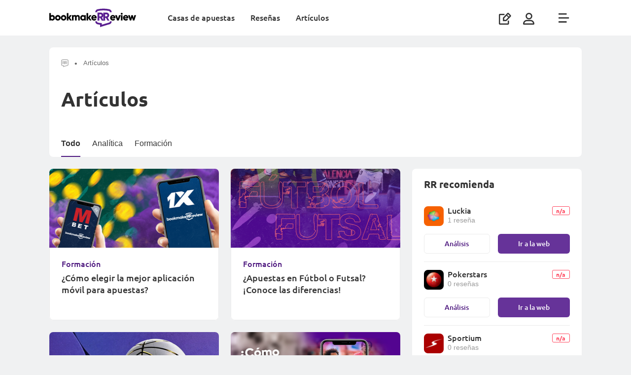

--- FILE ---
content_type: text/html; charset=UTF-8
request_url: https://bookmakerreview.es/media/page2/
body_size: 6797
content:









        <!DOCTYPE html>
        <html lang="es">
            <head itemscope itemtype="http://schema.org/WebSite">
                <meta charset="UTF-8">
                <meta http-equiv="X-UA-Compatible" content="IE=edge">
                <meta name="yandex-verification" content="ff1e1887a8dba711" />
                <meta name='viewport' content='width=device-width, initial-scale=1, shrink-to-fit=no '>
                <link rel="preconnect" href="https://mbcdn.ru">
                <link rel="preload" href="https://mediabet.us/rr/images2/1x1.gif" as="image" />
                            <link rel="shortcut icon" href="https://mediabet.us/rr/icons-v2/favicon.ico">
        <link rel="shortcut icon" type="image/x-icon" href="https://mediabet.us/rr/icons-v2/favicon.ico">
        <link rel="apple-touch-icon" sizes="180x180" href="https://mediabet.us/rr/icons-v3/es/apple-touch-icon.png">
                <link rel="icon" type="image/png" sizes="32x32" href="https://mediabet.us/rr/icons-v2/favicon-32x32.png">
        <link rel="icon" type="image/png" sizes="16x16" href="https://mediabet.us/rr/icons-v2/favicon-16x16.png">
                <meta name="msapplication-TileColor" content="#2d89ef">
        <link rel="mask-icon" href="https://mediabet.us/rr/icons-v2/safari-pinned-tab.svg" color="#5bbad5">
<link rel="manifest" href="/site.webmanifest">
<meta name="msapplication-config" content="/browserconfig.xml">
<meta name="theme-color" content="#ffffff">
<meta name="apple-mobile-web-app-title" content="bookmakerRReview ">
<meta name="application-name" content="bookmakerRReview ">

                <meta name="csrf-param" content="_csrf-frontend">
<meta name="csrf-token" content="vLmNLWhHQXU3ehtBqNVdM0UW4kIX3G2m1xsNhaOQkFzR2uQVHhErNnQpRCbv7Wt_KiXXB1i5OfSfLlK1zuKhDg==">

                                    <title>
                        Casas de apuestas y mucho más: aprendemos, analizamos, nos divertimos.
                    </title>
                                            <meta name="description" content="Análisis sencillo y honesto de las casas de apuestas españolas. Analizamos tendencias, hablamos con los apostadores y bromeamos siempre que podemos!" />
                                                                                    
                                        
                                <link href="https://bookmakerreview.es/media/" rel="canonical">
<link href="https://bookmakerreview.es/media/page2/">
<link href="https://bookmakerreview.es/media/">
<link href="https://bookmakerreview.es/media/">
<link href="https://bookmakerreview.es/media/page3/">
<link href="https://bookmakerreview.es/media/page3/">
<link href="https://mediabet.us/assets/rr/RR-BBR-1391/frontend/themes/bundles/resources/styles/fonts.css" rel="stylesheet">
<link href="https://mediabet.us/assets/rr/RR-BBR-1391/frontend/themes/bundles/resources/styles/fonts-ru.css" rel="stylesheet">
<link href="https://mediabet.us/assets/rr/RR-BBR-1610/frontend/themes/bundles/resources/styles/new-menu-fix.css" rel="stylesheet">
<link href="https://mediabet.us/assets/rr/RR-BBR-1610/frontend/themes/bundles/resources/plugins/pnotify/style.min.css" rel="stylesheet">
<link href="https://mediabet.us/assets/rr/RR-BBR-430/frontend/themes/bundles/resources/plugins/slick/style.min.css" rel="stylesheet">
<link href="https://mediabet.us/assets/rr/RR-BBR-1610/frontend/themes/bundles/resources/plugins/m-custom-scrollbar/jquery.mCustomScrollbar.css" rel="stylesheet">
<link href="https://mediabet.us/assets/rr/RR-BBR-1947/frontend/themes/bundles/resources/styles/pages/posts.css" rel="stylesheet">

                <!-- Global site tag (gtag.js) - Google Analytics -->
<script async src="https://www.googletagmanager.com/gtag/js?id=UA-160783220-15"></script>
<script>
  window.dataLayer = window.dataLayer || [];
  function gtag(){dataLayer.push(arguments);}
  gtag('js', new Date());

  gtag('config', 'UA-160783220-15');
</script>

                                                                                    </head>

            
                <body class="    layout
 " style="">
                <script>            let jsData = [];
            try {
                jsData = JSON.parse( '{"domain_map":{"alias":"rres","locale":"es","country":"es","hreflang":"es-es","language":"es","language_iso":"es-es","enabled":true,"host":"bookmakerreview.es","host_with_scheme":"https:\/\/bookmakerreview.es","language_id":12,"locale_caption":"Espa\u00f1ol","country_id":11,"country_caption":"Espa\u00f1a","country_currency_id":null,"country_age_limit":"18","country_caption_by_language":"Espa\u00f1a","domain":".es","domain_id":13}}' );
            } catch(e) {
                console.log('JSON.parse jsData error');
            }</script>
                        



    
    

        
    
    <header class="header ">
         
        <div class="container">
            <a class="align-self-center" href="/">
                                    
                    <img class="header__logo" src="https://mediabet.us/rr/images/logo-main.svg" alt="BookmakeRReview">
                    <img class="header__logo_white" src="https://mediabet.us/rr/images/logo-white.svg" alt="BookmakeRReview">
                            </a>
            <div class="header__bars ml-auto d-lg-none align-self-center">
                                    <i data-url="/site/_ajax/auth-modal/" app-auth-control class="icon icon-usr js-modal mr-3"></i>
                                <i class="icon icon-bars"></i>
            </div>
            <div class="header__right">
                                                                                                                                <div class="header__nav">
                    <li>
                <a href="/casas-de-apuestas/">Casas de apuestas</a>
            </li>
                    <li>
                <a href="/reviews/">Reseñas</a>
            </li>
                    <li>
                <a href="/media/">Artículos</a>
            </li>
            </div>

                <ul class="header__icons">
                    <li class="header__write d-none d-md-block">
                        <a href="/add/"><i class="icon icon-write-square" data-text="Escribir una reseña"></i></a>
                    </li>
                                            <li data-url="/site/_ajax/auth-modal/" app-auth-control class="js-modal header__user">
                            <i class="icon icon-usr"></i>
                        </li>
                                        <li class="header__bars"><i class="icon icon-bars"></i>
                    </li>
                </ul>
            </div>
        </div>
    </header>
    <nav class="nav top-menu ">
        <div class="container">
                        <div class="d-none d-md-block">
                        <div class="row">
                                                                <div class="mb-md-5 col-lg-3">
                        <ul class="nav__list ">
                    <div class="nav__list-heading">RR</div>
                                                                                    <li class="d-md-block">
                    <a href="/casas-de-apuestas/">Casas de apuestas</a>
                </li>
                                                            <li class="d-md-block">
                    <a href="/reviews/">Reseñas</a>
                </li>
                                </ul>

                </div>
                                            <div class="mb-md-5 col-lg-3">
                        <ul class="nav__list ">
                    <div class="nav__list-heading">Artículos</div>
                                                                                    <li class="d-md-block">
                    <a href="/media/guides/">Formación</a>
                </li>
                                                            <li class="d-md-block">
                    <a href="/media/analytics/">Analítica</a>
                </li>
                                        <li class="nav__all-item">
                <a href="/media/">Todas</a>
            </li>
            </ul>

                </div>
                        </div>


            </div>
            <div class="d-md-none">
                        <div class="row">
                                    <div class="mb-md-5 col-lg-3">
                                                                                            <ul class="nav__list selected">
                    <div class="nav__list-heading">RR</div>
                                                                                    <li class="d-md-block">
                    <a href="/casas-de-apuestas/">Casas de apuestas</a>
                </li>
                                                            <li class="d-md-block">
                    <a href="/reviews/">Reseñas</a>
                </li>
                                </ul>

                                    </div>
                            <div class="mb-md-5 col-lg-3">
                                                                    <ul class="nav__list ">
                    <div class="nav__list-heading">Artículos</div>
                                                                                    <li class="d-md-block">
                    <a href="/media/guides/">Formación</a>
                </li>
                                                            <li class="d-md-block">
                    <a href="/media/analytics/">Analítica</a>
                </li>
                                        <li class="nav__all-item">
                <a href="/media/">Todas</a>
            </li>
            </ul>

                                    </div>
                        </div>


            </div>
            <div class="nav__item nav__item_write d-md-none">
                <a href="/add/">Escribir una reseña
                    <i class="icon icon-write-square"></i>
                </a>
            </div>
                         
            <div class="nav__copyright">
                                                <img src="https://mediabet.us/rr/images/18+-gray.svg" alt="18+">
                <small>2020 - © 2026. bookmakeRReview no es una casa de apuestas. Esta web es simplemente una web informativa.</small>
            </div>
        </div>
    </nav>


                    



                                                                                                                                                                                                                                                                                                                                                                                                                                                                                       
                
                

                                                                                                                                                                                                                                            
                    <div class="content-wrap full-background-banner ">
                        <main class="content">

                            
                                                            
                            
                                                                
    
    
    
    

    
    
    

            <div class="container">
        <section class="section mb-md-4 mb-3">
            <div class="row no-gutters mb-3">
                <div class="col-lg-9">
                    

<ul class="breadcrumbs d-none d-md-flex"><li class="breadcrumbs__item"><a href="/"><i class="icon icon-rr"></i><div class="breadcrump-logo" style="margin-left: 0.5rem">BookmakeRReview</div></a></li>
<li class="breadcrumbs__item active"><span>Artículos</span></li>
</ul>
                    <h1 class="heading-1 mb-md-4">Artículos</h1>
                </div>
            </div>
            <ul class="tab-list tab-list_posts pt-2 pt-md-3 mb-n3 mb-md-n4">
                <li class="tab-list__item  active ">
    <a href="/media/">
        Todo
    </a>
</li>
    <li class="tab-list__item   78 ">
        <a href="/media/analytics/">
            Analítica
        </a>
    </li>
    <li class="tab-list__item   77 ">
        <a href="/media/guides/">
            Formación
        </a>
    </li>

            </ul>
        </section>
        <div class="row">
            <div class="col-lg-8">
                                                            

<div id="w0" class="list-view">
                    <div class='post-list infinite-list row post-row'>
                        <div class="col-sm-6 mb-sm-4 mb-3" data-key="673">
<div class="post-card-wrap">
    <a class="post-card" href="/media/guides/como-elegir-la-mejor-aplicacion-movil-para-apuestas/">
        <div class="post-card__image">
                        <img class="lazyload" src="https://mediabet.us/rr/images2/1x1.gif" data-src="https://mediabet.us/99/52/anons4_5feb2273b993f_1609245299.png" alt="¿Cómo elegir la mejor aplicación móvil para apuestas?"/>
        </div>
        <div class="post-card__info">
            <div class="post-card__category">Formación</div>
            <div class="post-card__title">¿Cómo elegir la mejor aplicación móvil para apuestas?</div>
                        <div class="post-card__meta">
                            </div>
        </div>
    </a>
</div>

</div>
<div class="col-sm-6 mb-sm-4 mb-3" data-key="636">
<div class="post-card-wrap">
    <a class="post-card" href="/media/guides/apuestas-en-futbol-o-futsal-conoce-las-diferencias/">
        <div class="post-card__image">
                        <img class="lazyload" src="https://mediabet.us/rr/images2/1x1.gif" data-src="https://mediabet.us/11/96/anons4_5fd9ce2bf1a92_1608109611.png" alt="¿Apuestas en Fútbol o Futsal? ¡Conoce las diferencias!"/>
        </div>
        <div class="post-card__info">
            <div class="post-card__category">Formación</div>
            <div class="post-card__title">¿Apuestas en Fútbol o Futsal? ¡Conoce las diferencias!</div>
                        <div class="post-card__meta">
                            </div>
        </div>
    </a>
</div>

</div>
<div class="col-sm-6 mb-sm-4 mb-3" data-key="557">
<div class="post-card-wrap">
    <a class="post-card" href="/media/guides/conoce-todo-sobre-las-apuestas-overunder-en-baloncesto/">
        <div class="post-card__image">
                        <img class="lazyload" src="https://mediabet.us/rr/images2/1x1.gif" data-src="https://mediabet.us/39/35/anons4_5fbcb89316ba0_1606203539.png" alt="¡Conoce todo sobre las apuestas Over/Under en Baloncesto!"/>
        </div>
        <div class="post-card__info">
            <div class="post-card__category">Formación</div>
            <div class="post-card__title">¡Conoce todo sobre las apuestas Over/Under en Baloncesto!</div>
                        <div class="post-card__meta">
                            </div>
        </div>
    </a>
</div>

</div>
<div class="col-sm-6 mb-sm-4 mb-3" data-key="497">
<div class="post-card-wrap">
    <a class="post-card" href="/media/guides/como-apostar-en-vivo-todo-lo-que-necesitas-saber-aqui/">
        <div class="post-card__image">
                        <img class="lazyload" src="https://mediabet.us/rr/images2/1x1.gif" data-src="https://mediabet.us/77/13/anons4_5fa901118bd8c_1604911377.png" alt="¿Cómo apostar en vivo? ¡Todo lo que necesitas saber, aquí!"/>
        </div>
        <div class="post-card__info">
            <div class="post-card__category">Formación</div>
            <div class="post-card__title">¿Cómo apostar en vivo? ¡Todo lo que necesitas saber, aquí!</div>
                        <div class="post-card__meta">
                            </div>
        </div>
    </a>
</div>

</div>
<div class="col-sm-6 mb-sm-4 mb-3" data-key="447">
<div class="post-card-wrap">
    <a class="post-card" href="/media/guides/lo-que-necesitas-saber-sobre-las-apuestas-en-el-mercado-de-fichajes-en-futbol/">
        <div class="post-card__image">
                        <img class="lazyload" src="https://mediabet.us/rr/images2/1x1.gif" data-src="https://mediabet.us/97/99/anons4_5f9154fd39e72_1603359997.png" alt="Lo que necesitas saber sobre las Apuestas en el Mercado de Fichajes en Fútbol"/>
        </div>
        <div class="post-card__info">
            <div class="post-card__category">Formación</div>
            <div class="post-card__title">Lo que necesitas saber sobre las Apuestas en el Mercado de Fichajes en Fútbol</div>
                        <div class="post-card__meta">
                            </div>
        </div>
    </a>
</div>

</div>
<div class="col-sm-6 mb-sm-4 mb-3" data-key="415">
<div class="post-card-wrap">
    <a class="post-card" href="/media/guides/todo-lo-que-necesitas-saber-para-apostar-en-baloncesto/">
        <div class="post-card__image">
                        <img class="lazyload" src="https://mediabet.us/rr/images2/1x1.gif" data-src="https://mediabet.us/42/35/anons4_5f883b1610e08_1602763542.png" alt="Todo lo que necesitas saber para apostar en Baloncesto"/>
        </div>
        <div class="post-card__info">
            <div class="post-card__category">Formación</div>
            <div class="post-card__title">Todo lo que necesitas saber para apostar en Baloncesto</div>
                        <div class="post-card__meta">
                            </div>
        </div>
    </a>
</div>

</div>
<div class="col-sm-6 mb-sm-4 mb-3" data-key="391">
<div class="post-card-wrap">
    <a class="post-card" href="/media/guides/apuestas-deportivas-vs-juegos-de-casino-cual-elegir/">
        <div class="post-card__image">
                        <img class="lazyload" src="https://mediabet.us/rr/images2/1x1.gif" data-src="https://mediabet.us/90/85/anons4_5f7c40de0da50_1601978590.png" alt="Apuestas Deportivas Vs Juegos de Casino ¿Cuál elegir?"/>
        </div>
        <div class="post-card__info">
            <div class="post-card__category">Formación</div>
            <div class="post-card__title">Apuestas Deportivas Vs Juegos de Casino ¿Cuál elegir?</div>
                        <div class="post-card__meta">
                            </div>
        </div>
    </a>
</div>

</div>
<div class="col-sm-6 mb-sm-4 mb-3" data-key="373">
<div class="post-card-wrap">
    <a class="post-card" href="/media/analytics/apuesta-por-goles-en-la-liga-reglas-y-patrones/">
        <div class="post-card__image">
                        <img class="lazyload" src="https://mediabet.us/rr/images2/1x1.gif" data-src="https://mediabet.us/73/63/anons4_5f7448f5c684e_1601456373.png" alt="Apuesta por goles en la Liga: Reglas y Patrones"/>
        </div>
        <div class="post-card__info">
            <div class="post-card__category">Analítica</div>
            <div class="post-card__title">Apuesta por goles en la Liga: Reglas y Patrones</div>
                        <div class="post-card__meta">
                            </div>
        </div>
    </a>
</div>

</div>
<div class="col-sm-6 mb-sm-4 mb-3" data-key="354">
<div class="post-card-wrap">
    <a class="post-card" href="/media/guides/todo-lo-que-tienes-que-saber-de-apuestas-masmenos/">
        <div class="post-card__image">
                        <img class="lazyload" src="https://mediabet.us/rr/images2/1x1.gif" data-src="https://mediabet.us/50/81/anons4_5f69efa6bf64f_1600778150.png" alt="Todo lo que tienes que saber de apuestas Más/Menos"/>
        </div>
        <div class="post-card__info">
            <div class="post-card__category">Formación</div>
            <div class="post-card__title">Todo lo que tienes que saber de apuestas Más/Menos</div>
                        <div class="post-card__meta">
                            </div>
        </div>
    </a>
</div>

</div>
<div class="col-sm-6 mb-sm-4 mb-3" data-key="332">
<div class="post-card-wrap">
    <a class="post-card" href="/media/analytics/apostar-en-la-liga-o-en-segunda-division-lo-que-debes-saber/">
        <div class="post-card__image">
                        <img class="lazyload" src="https://mediabet.us/rr/images2/1x1.gif" data-src="https://mediabet.us/72/76/anons4_5f5ef148e6070_1600057672.png" alt="¿Apostar en La Liga o en Segunda División? ¡Lo que debes saber!"/>
        </div>
        <div class="post-card__info">
            <div class="post-card__category">Analítica</div>
            <div class="post-card__title">¿Apostar en La Liga o en Segunda División? ¡Lo que debes saber!</div>
                        <div class="post-card__meta">
                            </div>
        </div>
    </a>
</div>

</div><div class="col-sm-6 mb-sm-4 mb-3" data-key="273">
<div class="post-card-wrap">
    <a class="post-card" href="/media/analytics/apuestas-en-baloncesto-conoce-las-diferencias-entre-apostar-en-la-nba-o-fiba/">
        <div class="post-card__image">
                        <img class="lazyload" src="https://mediabet.us/rr/images2/1x1.gif" data-src="https://mediabet.us/77/94/anons4_5f1a9c553510a_1595579477.png" alt="Apuestas en baloncesto: Conoce las diferencias entre apostar en la NBA o FIBA"/>
        </div>
        <div class="post-card__info">
            <div class="post-card__category">Analítica</div>
            <div class="post-card__title">Apuestas en baloncesto: Conoce las diferencias entre apostar en la NBA o FIBA</div>
                        <div class="post-card__meta">
                            </div>
        </div>
    </a>
</div>

</div>
<div class="col-sm-6 mb-sm-4 mb-3" data-key="233">
<div class="post-card-wrap">
    <a class="post-card" href="/media/guides/descubre-todo-lo-que-necesita-saber-sobre-las-apuestas-de-futbol-en-vivo/">
        <div class="post-card__image">
                        <img class="lazyload" src="https://mediabet.us/rr/images2/1x1.gif" data-src="https://mediabet.us/34/35/anons4_5f1aac2ee7544_1595583534.png" alt="¡Descubre todo lo que necesita saber sobre las Apuestas de Fútbol en vivo!"/>
        </div>
        <div class="post-card__info">
            <div class="post-card__category">Formación</div>
            <div class="post-card__title">¡Descubre todo lo que necesita saber sobre las Apuestas de Fútbol en vivo!</div>
                        <div class="post-card__meta">
                            </div>
        </div>
    </a>
</div>

</div>
<div class="col-sm-6 mb-sm-4 mb-3" data-key="228">
<div class="post-card-wrap">
    <a class="post-card" href="/media/guides/por-que-las-apuestas-deportivas-son-buenas-para-ti/">
        <div class="post-card__image">
                        <img class="lazyload" src="https://mediabet.us/rr/images2/1x1.gif" data-src="https://mediabet.us/03/35/anons4_5f1aac0f69259_1595583503.png" alt="¿Por qué las apuestas deportivas son buenas para ti?"/>
        </div>
        <div class="post-card__info">
            <div class="post-card__category">Formación</div>
            <div class="post-card__title">¿Por qué las apuestas deportivas son buenas para ti?</div>
                        <div class="post-card__meta">
                            </div>
        </div>
    </a>
</div>

</div>
<div class="col-sm-6 mb-sm-4 mb-3" data-key="105">
<div class="post-card-wrap">
    <a class="post-card" href="/media/guides/los-margenes-de-los-corredores-de-apuestas/">
        <div class="post-card__image">
                        <img class="lazyload" src="https://mediabet.us/rr/images2/1x1.gif" data-src="https://mediabet.us/73/34/anons4_5f1aabf1a7d26_1595583473.png" alt="Los márgenes de los casas de apuestas"/>
        </div>
        <div class="post-card__info">
            <div class="post-card__category">Formación</div>
            <div class="post-card__title">Los márgenes de los casas de apuestas</div>
                        <div class="post-card__meta">
                            </div>
        </div>
    </a>
</div>

</div>
<div class="col-sm-6 mb-sm-4 mb-3" data-key="104">
<div class="post-card-wrap">
    <a class="post-card" href="/media/guides/la-emocion-de-apostar-al-ciclismo/">
        <div class="post-card__image">
                        <img class="lazyload" src="https://mediabet.us/rr/images2/1x1.gif" data-src="https://mediabet.us/43/34/anons4_5f1aabd3074bb_1595583443.png" alt="La emoción de apostar al ciclismo"/>
        </div>
        <div class="post-card__info">
            <div class="post-card__category">Formación</div>
            <div class="post-card__title">La emoción de apostar al ciclismo</div>
                        <div class="post-card__meta">
                            </div>
        </div>
    </a>
</div>

</div>
<div class="col-sm-6 mb-sm-4 mb-3" data-key="103">
<div class="post-card-wrap">
    <a class="post-card" href="/media/guides/cuanto-dinero-puedes-ganar-en-apuestas-deportivas-calculos-y-reglas-basicas/">
        <div class="post-card__image">
                        <img class="lazyload" src="https://mediabet.us/rr/images2/1x1.gif" data-src="https://mediabet.us/16/34/anons4_5f1aabb86520d_1595583416.png" alt="Cuánto dinero puedes ganar en Apuestas Deportivas: cálculos y reglas básicas"/>
        </div>
        <div class="post-card__info">
            <div class="post-card__category">Formación</div>
            <div class="post-card__title">Cuánto dinero puedes ganar en Apuestas Deportivas: cálculos y reglas básicas</div>
                        <div class="post-card__meta">
                            </div>
        </div>
    </a>
</div>

</div>
<div class="col-sm-6 mb-sm-4 mb-3" data-key="101">
<div class="post-card-wrap">
    <a class="post-card" href="/media/guides/como-elegir-la-mejor-casa-de-apuestas-en-espana/">
        <div class="post-card__image">
                        <img class="lazyload" src="https://mediabet.us/rr/images2/1x1.gif" data-src="https://mediabet.us/26/33/anons4_5f1aab5e38004_1595583326.png" alt="¿Cómo elegir la mejor Casa de Apuestas en España?"/>
        </div>
        <div class="post-card__info">
            <div class="post-card__category">Formación</div>
            <div class="post-card__title">¿Cómo elegir la mejor Casa de Apuestas en España?</div>
                        <div class="post-card__meta">
                            </div>
        </div>
    </a>
</div>

</div>
<div class="col-sm-6 mb-sm-4 mb-3" data-key="102">
<div class="post-card-wrap">
    <a class="post-card" href="/media/guides/conoce-aqui-todo-sobre-las-apuestas-por-goles-en-futbol/">
        <div class="post-card__image">
                        <img class="lazyload" src="https://mediabet.us/rr/images2/1x1.gif" data-src="https://mediabet.us/81/33/anons4_5f1aab9556121_1595583381.png" alt="Conoce aquí todo sobre las Apuestas por Goles en Fútbol"/>
        </div>
        <div class="post-card__info">
            <div class="post-card__category">Formación</div>
            <div class="post-card__title">Conoce aquí todo sobre las Apuestas por Goles en Fútbol</div>
                        <div class="post-card__meta">
                            </div>
        </div>
    </a>
</div>

</div>
<div class="col-sm-6 mb-sm-4 mb-3" data-key="99">
<div class="post-card-wrap">
    <a class="post-card" href="/media/guides/las-cuotas-de-los-corredores-de-apuestas/">
        <div class="post-card__image">
                        <img class="lazyload" src="https://mediabet.us/rr/images2/1x1.gif" data-src="https://mediabet.us/43/32/anons4_5f1aab0b88fc1_1595583243.png" alt="Las cuotas de los casas de apuestas"/>
        </div>
        <div class="post-card__info">
            <div class="post-card__category">Formación</div>
            <div class="post-card__title">Las cuotas de los casas de apuestas</div>
                        <div class="post-card__meta">
                            </div>
        </div>
    </a>
</div>

</div>
<div class="col-sm-6 mb-sm-4 mb-3" data-key="100">
<div class="post-card-wrap">
    <a class="post-card" href="/media/guides/futbol-tu-opcion-mas-favorable-para-apostar/">
        <div class="post-card__image">
                        <img class="lazyload" src="https://mediabet.us/rr/images2/1x1.gif" data-src="https://mediabet.us/01/33/anons4_5f1aab451baf6_1595583301.png" alt="Fútbol: tu opción más favorable para apostar"/>
        </div>
        <div class="post-card__info">
            <div class="post-card__category">Formación</div>
            <div class="post-card__title">Fútbol: tu opción más favorable para apostar</div>
                        <div class="post-card__meta">
                            </div>
        </div>
    </a>
</div>

</div>
                    </div>
                    <div class='post-pager infinite-pager'>
                            <a href="/media/page3/?pager=1" class="infinite-pager-control button button_load" data-page="3">
        Mostrar más
        <span class="text-40 ml-1">
            3
        </span>
            </a>

                    </div>
        </div>
                                </div>
            <div class="col-lg-4 d-none d-lg-block">
                <aside class="sidebar">
                    <div class="sidebar__block mb-4">
                        

<h3 class="sidebar__header">
            RR recomienda
    </h3>
<div class="bookmaker-list">
            <div class="bookmaker-sm">
                <div class="bookmaker-sm__main">
                    <div class="bm-media">
                        <img srcset="https://mediabet.us/30/93/5ec21b8209a8c_1589779330.png 2x" src="https://mediabet.us/30/93/half9_5ec21b8209a8c_1589779330.png" alt="Luckia">
                        <div class="bm-media__info"><span>Luckia</span>
                            <div class="bookmaker-sm__counter">
                                1 reseña
                            </div>
                        </div>
                    </div>
                    <span class="bookmaker-sm__rate bm-rate" data-rate="low">
                        n/a
                    </span>
                </div>
                <div class="bookmaker-sm__buttons">
                    <a class="button button_bordered button_sm" href="/casas-de-apuestas/luckia/">
                        Análisis
                    </a>
                                                                                                                    <a class="button button_main button_sm "  href="/go/luckia/?label=sidebar" target="_blank" rel="nofollow">
                            Ir a la web
                        </a>
                    
                </div>
        </div>
            <div class="bookmaker-sm">
                <div class="bookmaker-sm__main">
                    <div class="bm-media">
                        <img srcset="https://mediabet.us/21/00/5eafceb50e62d_1588580021.jpeg 2x" src="https://mediabet.us/21/00/half9_5eafceb50e62d_1588580021.jpeg" alt="Pokerstars">
                        <div class="bm-media__info"><span>Pokerstars</span>
                            <div class="bookmaker-sm__counter">
                                0 reseñas
                            </div>
                        </div>
                    </div>
                    <span class="bookmaker-sm__rate bm-rate" data-rate="low">
                        n/a
                    </span>
                </div>
                <div class="bookmaker-sm__buttons">
                    <a class="button button_bordered button_sm" href="/casas-de-apuestas/pokerstars/">
                        Análisis
                    </a>
                                                                                                                    <a class="button button_main button_sm "  href="/go/pokerstars/?label=sidebar" target="_blank" rel="nofollow">
                            Ir a la web
                        </a>
                    
                </div>
        </div>
            <div class="bookmaker-sm">
                <div class="bookmaker-sm__main">
                    <div class="bm-media">
                        <img srcset="https://mediabet.us/95/92/5ec21b5fa368d_1589779295.png 2x" src="https://mediabet.us/95/92/half9_5ec21b5fa368d_1589779295.png" alt="Sportium">
                        <div class="bm-media__info"><span>Sportium</span>
                            <div class="bookmaker-sm__counter">
                                0 reseñas
                            </div>
                        </div>
                    </div>
                    <span class="bookmaker-sm__rate bm-rate" data-rate="low">
                        n/a
                    </span>
                </div>
                <div class="bookmaker-sm__buttons">
                    <a class="button button_bordered button_sm" href="/casas-de-apuestas/sportium/">
                        Análisis
                    </a>
                                                                                                                                                                                                    <a class="button button_main button_sm disabled" disabled="disabled" href="/go/sportium/?label=sidebar" target="_blank" rel="nofollow">
                            Ir a la web
                        </a>
                    
                </div>
        </div>
            <div class="bookmaker-sm">
                <div class="bookmaker-sm__main">
                    <div class="bm-media">
                        <img srcset="https://mediabet.us/60/74/5ea7d5740b3e1_1588057460.png 2x" src="https://mediabet.us/60/74/half9_5ea7d5740b3e1_1588057460.png" alt="Bet365">
                        <div class="bm-media__info"><span>Bet365</span>
                            <div class="bookmaker-sm__counter">
                                1 reseña
                            </div>
                        </div>
                    </div>
                    <span class="bookmaker-sm__rate bm-rate" data-rate="low">
                        n/a
                    </span>
                </div>
                <div class="bookmaker-sm__buttons">
                    <a class="button button_bordered button_sm" href="/casas-de-apuestas/bet365/">
                        Análisis
                    </a>
                                                                                                                                                                                                    <a class="button button_main button_sm disabled" disabled="disabled" href="/go/bet365/?label=sidebar" target="_blank" rel="nofollow">
                            Ir a la web
                        </a>
                    
                </div>
        </div>
            <div class="bookmaker-sm">
                <div class="bookmaker-sm__main">
                    <div class="bm-media">
                        <img srcset="https://mediabet.us/16/67/5ea7f99cb5742_1588066716.png 2x" src="https://mediabet.us/16/67/half9_5ea7f99cb5742_1588066716.png" alt="Codere">
                        <div class="bm-media__info"><span>Codere</span>
                            <div class="bookmaker-sm__counter">
                                0 reseñas
                            </div>
                        </div>
                    </div>
                    <span class="bookmaker-sm__rate bm-rate" data-rate="low">
                        n/a
                    </span>
                </div>
                <div class="bookmaker-sm__buttons">
                    <a class="button button_bordered button_sm" href="/casas-de-apuestas/codere/">
                        Análisis
                    </a>
                                                                                                                                                                                                    <a class="button button_main button_sm disabled" disabled="disabled" href="/go/codere/?label=sidebar" target="_blank" rel="nofollow">
                            Ir a la web
                        </a>
                    
                </div>
        </div>
    </div>
                    </div>
                    <div class="sidebar__block mb-4">
                        
<h3 class="sidebar__header">
    Mejores artículos
</h3>
<div class="post-best-list pt-3">
            <a class="post-best" href="/media/guides/como-elegir-la-mejor-aplicacion-movil-para-apuestas/">
            <div class="post-best__info">
                <div class="post-best__title">
                    ¿Cómo elegir la mejor aplicación móvil para apuestas?
                </div>
                <div class="post-best__meta">
                                    </div>
            </div>
            <div class="post-best__icon">
                <i class="icon icon-star-empty"></i>
            </div>
        </a>
            <a class="post-best" href="/media/guides/apuestas-en-futbol-o-futsal-conoce-las-diferencias/">
            <div class="post-best__info">
                <div class="post-best__title">
                    ¿Apuestas en Fútbol o Futsal? ¡Conoce las diferencias!
                </div>
                <div class="post-best__meta">
                                    </div>
            </div>
            <div class="post-best__icon">
                <i class="icon icon-star-empty"></i>
            </div>
        </a>
            <a class="post-best" href="/media/guides/conoce-todo-sobre-las-apuestas-overunder-en-baloncesto/">
            <div class="post-best__info">
                <div class="post-best__title">
                    ¡Conoce todo sobre las apuestas Over/Under en Baloncesto!
                </div>
                <div class="post-best__meta">
                                    </div>
            </div>
            <div class="post-best__icon">
                <i class="icon icon-star-empty"></i>
            </div>
        </a>
            <a class="post-best" href="/media/guides/como-apostar-en-vivo-todo-lo-que-necesitas-saber-aqui/">
            <div class="post-best__info">
                <div class="post-best__title">
                    ¿Cómo apostar en vivo? ¡Todo lo que necesitas saber, aquí!
                </div>
                <div class="post-best__meta">
                                    </div>
            </div>
            <div class="post-best__icon">
                <i class="icon icon-star-empty"></i>
            </div>
        </a>
            <a class="post-best" href="/media/guides/lo-que-necesitas-saber-sobre-las-apuestas-en-el-mercado-de-fichajes-en-futbol/">
            <div class="post-best__info">
                <div class="post-best__title">
                    Lo que necesitas saber sobre las Apuestas en el Mercado de Fichajes en Fútbol
                </div>
                <div class="post-best__meta">
                                    </div>
            </div>
            <div class="post-best__icon">
                <i class="icon icon-star-empty"></i>
            </div>
        </a>
    </div>
                    </div>
                    <div class="sidebar__block p-0">
                        
                    </div>
                </aside>
            </div>
        </div>
                                        

    </div>
                                                    </main>
                                                    <script>
                                if( window.innerWidth > 992) {
                                    var sectionSidebar = document.querySelector('.app-sidebar'),
                                        sectionContent = document.querySelector('.app-content'),
                                        sidebarHeight = 0,
                                        contentHeight = 0,
                                        sidebarChildren = [];

                                    if ( sectionSidebar !== null) {
                                        let children = sectionSidebar.children,
                                            count = children.length;

                                        sidebarChildren = children;
                                        if (count > 0) {
                                            Object.entries(children).forEach(([key, element]) => {
                                                sidebarHeight += element.clientHeight;
                                            });
                                        }
                                    }

                                    if ( sectionContent  !== null) {
                                        let children = sectionContent.children,
                                            count = children.length;

                                        if (count > 0) {
                                            Object.entries(children).forEach(([key, element]) => {
                                                contentHeight += element.clientHeight;
                                            });
                                        }
                                    }

                                    if (sectionSidebar !== null && contentHeight < sidebarHeight) {
                                        let count = sidebarChildren.length;
                                        let items = Object.entries(sidebarChildren);

                                        items = items.reverse();
                                        for (let [index, element] of items) {
                                            if(element.classList.contains('app-sidebar-remove-item')) {
                                                sidebarHeight = sidebarHeight - element.clientHeight;
                                                if(sidebarHeight <= contentHeight) {
                                                    break;
                                                }

                                                sectionSidebar.removeChild(element);
                                            }
                                        }
                                    }
                                }
                            </script>
                                            </div>
                                            



<footer class="footer" style="z-index:1;">
    <div class="footer__line">
        <div class="container">
                                                                

<ul class="breadcrumbs mb-4 d-block d-sm-none footer__breadcrumbs"><li class="breadcrumbs__item"><a href="/"><i class="icon icon-rr"></i><div class="breadcrump-logo" style="margin-left: 0.5rem">BookmakeRReview</div></a></li>
<li class="breadcrumbs__item active"><span>Artículos</span></li>
</ul>
                                        <div class="row">
                                    <div class="col-lg-6">
                            <div class="row mb-sm-5">
                                                                        <div class=" col-sm-6">
    <div class="footer__block">
                    <div class="footer__heading mb-sm-3">RR</div>
                            <ul class="footer__nav">
                                                                        <li class="footer__nav-item d-md-block">
        <a href="/casas-de-apuestas/">
                        Casas de apuestas
        </a>
    </li>

                                                        <li class="footer__nav-item d-md-block">
        <a href="/reviews/">
                        Reseñas
        </a>
    </li>

                                                        <li class="footer__nav-item d-md-block">
        <a href="/reviews-purpose/">
                        ¿Por qué necesita reseñas tu negocio?
        </a>
    </li>

                                                        <li class="footer__nav-item d-md-block">
        <a href="/verified-reviews/">
                        Qué son las reseñas verificadas
        </a>
    </li>

                                                        <li class="footer__nav-item d-md-block">
        <a href="/manual/">
                        Cómo escribir la reseña perfecta
        </a>
    </li>

                                                </ul>
            </div>
</div>


                                                                                    <div class=" col-sm-6">
    <div class="footer__block">
                    <div class="footer__heading mb-sm-3">Artículos</div>
                            <ul class="footer__nav">
                                                                        <li class="footer__nav-item d-md-block">
        <a href="/media/guides/">
                        Formación
        </a>
    </li>

                                                        <li class="footer__nav-item d-md-block">
        <a href="/media/analytics/">
                        Analítica
        </a>
    </li>

                                                </ul>
            </div>
</div>


                        </div>
    <div class="row">
                                                                        <div class=" col-sm-6">
    <div class="footer__block">
                    <div class="footer__heading mb-sm-3">Sobre nosotros</div>
                            <ul class="footer__nav">
                                                                        <li class="footer__nav-item d-md-block">
        <a href="/contacts/">
                        Contacto
        </a>
    </li>

                                                        <li class="footer__nav-item d-md-block">
        <a href="/publication-rules/">
                        Reglas para publicar reseñas
        </a>
    </li>

                                                </ul>
            </div>
</div>


                        </div>

                    </div>
                    <div class="col-lg-6 mt-4 mt-sm-5 mt-lg-0">
                        <div class="footer__bm-block">
                            <div class="footer__heading mb-4">
                                Best bookmakers
                            </div>
                            

<div id="w0" class="list-view">
                <div class='bm-list'>
                    

<div class="bm-list__item">
    <div class="bm-list__media">
        <a class="bm-media" href="/casas-de-apuestas/luckia/">
        
                    
            <img class="lazyload" data-srcset="https://mediabet.us/30/93/5ec21b8209a8c_1589779330.png 2x" 
            data-src="https://mediabet.us/30/93/half9_5ec21b8209a8c_1589779330.png" 
            alt="Luckia"></img>
            <div class="bm-media__info">
                <span>
                    Luckia
                </span>
                <span>
                    1 reseña
                </span>
            </div>
        </a>
    </div>
                                    <a class="button button_main button_sm "  href="/go/luckia/?label=footer" target="_blank" rel="nofollow">
            Ir a la web
        </a>
    
</div>


<div class="bm-list__item">
    <div class="bm-list__media">
        <a class="bm-media" href="/casas-de-apuestas/pokerstars/">
        
                    
            <img class="lazyload" data-srcset="https://mediabet.us/21/00/5eafceb50e62d_1588580021.jpeg 2x" 
            data-src="https://mediabet.us/21/00/half9_5eafceb50e62d_1588580021.jpeg" 
            alt="Pokerstars"></img>
            <div class="bm-media__info">
                <span>
                    Pokerstars
                </span>
                <span>
                    0 reseñas
                </span>
            </div>
        </a>
    </div>
                                    <a class="button button_main button_sm "  href="/go/pokerstars/?label=footer" target="_blank" rel="nofollow">
            Ir a la web
        </a>
    
</div>


<div class="bm-list__item">
    <div class="bm-list__media">
        <a class="bm-media" href="/casas-de-apuestas/sportium/">
        
                    
            <img class="lazyload" data-srcset="https://mediabet.us/95/92/5ec21b5fa368d_1589779295.png 2x" 
            data-src="https://mediabet.us/95/92/half9_5ec21b5fa368d_1589779295.png" 
            alt="Sportium"></img>
            <div class="bm-media__info">
                <span>
                    Sportium
                </span>
                <span>
                    0 reseñas
                </span>
            </div>
        </a>
    </div>
                                                                    <a class="button button_main button_sm disabled" disabled="disabled" href="/go/sportium/?label=footer" target="_blank" rel="nofollow">
            Ir a la web
        </a>
    
</div>


<div class="bm-list__item">
    <div class="bm-list__media">
        <a class="bm-media" href="/casas-de-apuestas/bet365/">
        
                    
            <img class="lazyload" data-srcset="https://mediabet.us/60/74/5ea7d5740b3e1_1588057460.png 2x" 
            data-src="https://mediabet.us/60/74/half9_5ea7d5740b3e1_1588057460.png" 
            alt="Bet365"></img>
            <div class="bm-media__info">
                <span>
                    Bet365
                </span>
                <span>
                    1 reseña
                </span>
            </div>
        </a>
    </div>
                                                                    <a class="button button_main button_sm disabled" disabled="disabled" href="/go/bet365/?label=footer" target="_blank" rel="nofollow">
            Ir a la web
        </a>
    
</div>


<div class="bm-list__item">
    <div class="bm-list__media">
        <a class="bm-media" href="/casas-de-apuestas/codere/">
        
                    
            <img class="lazyload" data-srcset="https://mediabet.us/16/67/5ea7f99cb5742_1588066716.png 2x" 
            data-src="https://mediabet.us/16/67/half9_5ea7f99cb5742_1588066716.png" 
            alt="Codere"></img>
            <div class="bm-media__info">
                <span>
                    Codere
                </span>
                <span>
                    0 reseñas
                </span>
            </div>
        </a>
    </div>
                                                                    <a class="button button_main button_sm disabled" disabled="disabled" href="/go/codere/?label=footer" target="_blank" rel="nofollow">
            Ir a la web
        </a>
    
</div>
                </div>
            </div>
                        </div>
                    </div>
                
            </div>
        </div>
    </div>
    <div class="footer__line">
        <div class="container">
            <div class="row">
                <div class="col-md-9">
                                            

<ul class="breadcrumbs m-0 d-sm-flex footer__breadcrumbs"><li class="breadcrumbs__item"><a href="/"><i class="icon icon-rr"></i><div class="breadcrump-logo" style="margin-left: 0.5rem">BookmakeRReview</div></a></li>
<li class="breadcrumbs__item active"><span>Artículos</span></li>
</ul>
                                    </div>
                <div class="col-sm-3 text-sm-right">
                                    </div>
            </div>
            <div class="row mt-4 mt-sm-0">
                <div class="col-12">
                    <div class="copyright">
                                                                        <img class="d-none d-sm-inline lazyload" data-src="https://mediabet.us/rr/images/18+.svg" alt="18+">
                                                    ©2020 - 2026. bookmakeRReview no es una casa de apuestas. Esta web es simplemente una web informativa.
                        
                                            </div>
                                    </div>
                            </div>
        </div>
    </div>
</footer>
                                        
                <div class="black-bg"></div>
                                <script type="application/ld+json">{"@context":"http://schema.org","@type":"BreadcrumbList","itemListElement":[{"@type":"ListItem","position":1,"item":{"name":"Artículos"}}]}</script><script src="https://mediabet.us/assets/rr/RR-BBR-1610/frontend/themes/bundles/resources/scripts/jquery-3.5.1.min.js"></script>
<script src="https://mediabet.us/assets/rr/RR-BBR-1610/frontend/themes/bundles/resources/scripts/core/helpers/lodash.js"></script>
<script src="https://mediabet.us/assets/rr/RR-BBR-1610/frontend/themes/bundles/resources/scripts/core/helpers/modal/util.js"></script>
<script src="https://mediabet.us/assets/rr/RR-BBR-1610/frontend/themes/bundles/resources/scripts/core/components/module.js"></script>
<script src="https://mediabet.us/assets/rr/RR-BBR-1610/frontend/themes/bundles/resources/scripts/core/components/form.js"></script>
<script src="https://mediabet.us/assets/rr/RR-BBR-430/frontend/themes/bundles/resources/scripts/fingerprint2.min.js"></script>
<script src="https://mediabet.us/assets/rr/RR-BBR-1610/frontend/themes/bundles/resources/scripts/core/helpers/modal/bootstrap-modal.js"></script>
<script src="https://mediabet.us/assets/rr/RR-BBR-1610/frontend/themes/bundles/resources/scripts/core/helpers/app-helpers.js"></script>
<script src="https://mediabet.us/assets/rr/RR-BBR-1610/frontend/themes/bundles/resources/scripts/core/app.js"></script>
<script src="https://mediabet.us/assets/rr/RR-BBR-1896/frontend/themes/bundles/resources/scripts/app.js"></script>
<script src="https://bookmakerreview.es/i18n"></script>
<script src="https://mediabet.us/assets/rr/RR-BBR-1610/frontend/themes/bundles/resources/scripts/modernizr-custom.js"></script>
<script src="https://mediabet.us/assets/rr/RR-BBR-1856/frontend/themes/bundles/resources/scripts/main.js"></script>
<script src="https://mediabet.us/assets/rr/RR-BBR-1855/frontend/themes/bundles/resources/scripts/pixel.js"></script>
<script src="https://mediabet.us/assets/rr/RR-BBR-1610/frontend/themes/bundles/resources/scripts/autosize.min.js"></script>
<script src="https://mediabet.us/assets/rr/RR-BBR-1610/frontend/themes/bundles/resources/scripts/tracker.js"></script>
<script src="https://mediabet.us/assets/rr/RR-BBR-1610/frontend/themes/bundles/resources/scripts/lazysizes.min.js"></script>
<script src="https://mediabet.us/assets/rr/RR-BBR-1610/frontend/themes/bundles/resources/plugins/pnotify/pnotify.js"></script>
<script src="https://mediabet.us/assets/rr/RR-BBR-1610/frontend/themes/bundles/resources/plugins/pnotify/main.js"></script>
<script src="https://mediabet.us/assets/rr/RR-BBR-1610/frontend/themes/bundles/resources/scripts/core/components/modal.js"></script>
<script src="https://mediabet.us/assets/rr/RR-BBR-1610/frontend/themes/bundles/resources/scripts/auth/script.js"></script>
<script src="https://mblogin.ru/js/auth.min.js" defer></script>
<script src="https://mediabet.us/assets/rr/RR-BBR-1610/frontend/themes/bundles/resources/plugins/slick/script.min.js"></script>
<script src="https://mediabet.us/assets/rr/RR-BBR-1610/frontend/themes/bundles/resources/plugins/m-custom-scrollbar/jquery.mCustomScrollbar.js"></script>
<script src="https://mediabet.us/assets/rr/RR-BBR-1610/frontend/themes/bundles/resources/scripts/core/components/search.js"></script>
<script src="https://mediabet.us/assets/rr/RR-BBR-1610/frontend/themes/bundles/resources/scripts/core/components/counter.js"></script>
<script src="https://mediabet.us/assets/rr/RR-BBR-1610/frontend/themes/bundles/resources/scripts/post/post-module.js"></script>
<script src="https://mediabet.us/assets/rr/RR-BBR-1610/frontend/widgets/pagination/infinite/v2/resources/scripts/script.js"></script>
<script>jQuery(function ($) {
            new InfinitPager(".infinite-list", '.infinite-pager', 'html');
});</script>
            </body>
        </html>
    

--- FILE ---
content_type: text/css
request_url: https://mediabet.us/assets/rr/RR-BBR-1610/frontend/themes/bundles/resources/styles/new-menu-fix.css
body_size: -66
content:
.with-version .header__right.visible{top:7.25rem!important;height:calc(100% - 7.25rem)!important}.header__right.visible{top:3.50rem!important;height:calc(100% - 3.50rem)!important}

--- FILE ---
content_type: text/css
request_url: https://mediabet.us/assets/rr/RR-BBR-1947/frontend/themes/bundles/resources/styles/pages/posts.css
body_size: 40295
content:
@charset "UTF-8";progress,sub,sup{vertical-align:baseline}.auth-scl__list,.author-widget__info,.breadcrumbs,.comment__edit-menu,.footer__lang-list,.header__dropdown,.header__icons,.header__nav,.nav__item_lang,.nav__item_write,.nav__list,.radio-list,.slick-dots,.tab-list,.tab-list__dropdown,.tabs{margin:0;padding:0;list-style:none}.author-media span,.bm-author__url a,.bm-media span,.collection-item__title,.footer__lang a,.reviews-item__author span{overflow:hidden;text-overflow:ellipsis;white-space:nowrap}#whatsapp-icon-body,#whatsapp-icon-phone,.arrowed-link:after,.auth-modal__close,.auth-scl__list .icon,.bm-rekl-modal__close,.bm-tooltip,.breadcrumbs__item a,.button,.button-blank,.button_load .bookmaker-sm__counter,.button_load .collection-item__stat,.button_load .comment__date,.button_load .forbidden-ref-link,.button_load .tab-list__count,.button_load .text-40,.checkbox__square:before,.checkbox__text,.collection-sm__icon,.collection-sm__title,.effect-block,.effect-block>:last-child,.effect-block>img,.effect-block>picture,.expander .icon,.fail-buttons .button_number-left,.fail-buttons .button_number-right,.footer__block .footer__heading:after,.footer__lang-list,.footer__lang:after,.form__image-loader:hover,.form__uploaded-file .icon,.header,.header__dropdown,.header__dropdown li a,.header__icons li:hover .icon,.header__item,.header__nav>li>a:after,.header__rekl-banner-close,.header_main:not(.header_sticky) .header__auth-user .no-avatar,.header_main:not(.header_sticky) .header__auth-user img,.header_violet .header__auth-user .no-avatar,.header_violet .header__auth-user img,.nav,.nav__item_lang a,.nav__item_lang>a:after,.nav__item_lang>a:before,.nav__item_lang>span:after,.nav__item_lang>span:before,.nav__item_write a,.nav__item_write>a:after,.nav__item_write>a:before,.nav__item_write>span:after,.nav__item_write>span:before,.nav__list a,.nav__list-heading:after,.nav__list-heading:before,.post-best,.post-card,.post-card-slider,.post-card__image img,.radio__circle:before,.radio__text,.reviews-item,.reviews-item__more,.section__more,.section__more-expand .icon,.share__item .icon,.slider-arrow,.tab-list__dropdown,.tab-list__dropdown a,.tab-list__item>a,.tab-list__item_dropdown>a,.tab-list__item_dropdown>a:after,a{-webkit-transition:all .2s;transition:all .2s}.form__uploaded-files,.post-card-line,.post-card-slider,.reviews-list{overflow-x:auto;scrollbar-width:none;-ms-overflow-style:none;-webkit-overflow-scrolling:touch}.form__uploaded-files::-webkit-scrollbar,.post-card-line::-webkit-scrollbar,.post-card-slider::-webkit-scrollbar,.reviews-list::-webkit-scrollbar{display:none}.button_load,.section,.sidebar__block{background-color:#fff;border-radius:8px}.author-media,.bm-media,.reviews-item__author{display:-webkit-box;display:-ms-flexbox;display:flex;-webkit-box-align:center;-ms-flex-align:center;align-items:center;min-height:1.5rem;overflow:hidden}button,hr,input{overflow:visible}.author-media img,.bm-media img,.reviews-item__author img{max-width:1.5rem;-webkit-box-flex:1;-ms-flex:1 0 1.5rem;flex:1 0 1.5rem;border-radius:8px}.author-media span,.bm-media span,.reviews-item__author span{display:block;font-weight:500;font-family:Ubuntu,sans-serif}.comment__text,.text,.text-lg,.text-md,.text-sm{line-height:1.5;font-size:1rem}.comment__text:last-child,.text-lg:last-child,.text-md:last-child,.text-sm:last-child,.text:last-child{margin-bottom:0}.bm-countries__stat:not(.disabled) .bm-countries__rate:after,.comment__photo.verified:after,.rate,.tab-list__item.verified a:after{position:relative}.bm-countries__stat:not(.disabled) .bm-countries__rate:after,.comment__photo.verified:after,.rate:after,.tab-list__item.verified a:after{content:'';position:absolute;display:block;width:1.5rem;height:1.5rem;background:url(/rr/images/verified-label.svg) no-repeat;background-size:cover}.agreement,.arrowed-link,.auth-modal__tabs .tabs__item,.bm-countries__stat:not(.disabled) .bm-countries__rate,.button,.checkbox__text,.form__image-loader,.radio__text{-webkit-tap-highlight-color:transparent;-webkit-user-select:none;-moz-user-select:none;-ms-user-select:none;user-select:none}.auth-input,.fail-public-form .form__input{max-width:420px;width:100%;height:3rem;padding-left:1rem;padding-right:1rem;border:1px solid #EBEBEB;border-radius:8px}.col,.col-auto,legend{max-width:100%}.auth-input:-webkit-autofill,.fail-public-form .form__input:-webkit-autofill{-webkit-box-shadow:0 0 0 1000px #fff inset;-webkit-text-fill-color:rgba(0,0,0,.8)!important}.auth-input:-moz-autofill,.fail-public-form .form__input:-moz-autofill{-moz-text-fill-color:rgba(0,0,0,.8)!important;-moz-box-shadow:0 0 0 1000px #fff inset}.auth-input:-o-autofill,.fail-public-form .form__input:-o-autofill{-o-text-fill-color:rgba(0,0,0,.8)!important;-o-box-shadow:0 0 0 1000px #fff inset}.auth-input:-khtml-autofill,.fail-public-form .form__input:-khtml-autofill{-khtml-text-fill-color:rgba(0,0,0,.8)!important;-khtml-box-shadow:0 0 0 1000px #fff inset}.animated-label .form__label,.fail-public-form .form__label{display:block;font-size:.875rem;color:rgba(0,0,0,.5)}audio,canvas,progress,video{display:inline-block}@font-face{font-family:"iconfont-6.0";src:url(/rr/fonts/iconfont/iconfont-6.0.eot);src:url(/rr/fonts/iconfont/iconfont-6.0.eot) format("embedded-opentype"),url(/rr/fonts/iconfont/iconfont-6.0.woff2) format("woff2"),url(/rr/fonts/iconfont/iconfont-6.0.woff) format("woff"),url(/rr/fonts/iconfont/iconfont-6.0.ttf) format("truetype");font-weight:400;font-style:normal}@font-face{font-family:'icomoon';src:url(/rr/fonts/basketball/icomoon.eot?unb06m);src:url('/rr/fonts/basketball/icomoon.eot?unb06m#iefix')format('embedded-opentype'),url(/rr/fonts/basketball/icomoon.ttf?unb06m)format('truetype'),url(/rr/fonts/basketball/icomoon.woff?unb06m)format('woff'),url('/rr/fonts/basketball/icomoon.svg?unb06m#icomoon')format('svg');font-weight:400;font-style:normal;font-display:block}.alert-danger .ui-pnotify-text:before,.alert-success .ui-pnotify-text:before,.arrowed-link:after,.button_card:after,.checkbox__square:before,.faq-widget__header:after,.footer__block .footer__heading:after,.footer__breadcrumbs .breadcrumbs__item a:before,.footer__lang:after,.header__nav>li>a:after,.header__version-link:after,.icon:before,.nav__item_lang .nav__item_write>a:after,.nav__item_lang .nav__item_write>span:after,.nav__item_lang .nav__list-heading:after,.nav__item_lang-current:after,.nav__item_lang>a:after,.nav__item_lang>span:after,.nav__item_write .nav__item_lang>a:after,.nav__item_write .nav__item_lang>span:after,.nav__item_write .nav__list-heading:after,.nav__item_write>a:after,.nav__item_write>span:after,.nav__list .nav__item_lang>a:after,.nav__list .nav__item_lang>span:after,.nav__list .nav__item_write>a:after,.nav__list .nav__item_write>span:after,.nav__list .nav__list-heading:after,.select2-container--default .select2-selection--single .select2-selection__arrow:after,.select2-search--dropdown:after,.tab-list__item_dropdown>a:after,.win__select-current:after{font-family:"iconfont-6.0";-webkit-font-smoothing:antialiased;-moz-osx-font-smoothing:grayscale;font-style:normal;font-variant:normal;font-weight:400;text-decoration:none;text-transform:none}.alert-danger .ui-pnotify-text:before,.icon-alert-danger:before{content:'\ea01'}.alert-success .ui-pnotify-text:before,.icon-alert-success:before{content:'\ea02'}.icon-android-logo:before{content:'\ea03'}.icon-android:before{content:'\ea04'}.icon-apple-logo:before{content:'\ea05'}.icon-arrow-2:before{content:'\ea06'}.button_card:after,.icon-arrow-right:before{content:'\ea07'}.arrowed-link:after,.faq-widget__header:after,.footer__block .footer__heading:after,.footer__breadcrumbs .breadcrumbs__item a:before,.footer__lang:after,.header__nav>li>a:after,.header__version-link:after,.icon-arrow:before,.nav__item_lang .nav__item_write>a:after,.nav__item_lang .nav__item_write>span:after,.nav__item_lang .nav__list-heading:after,.nav__item_lang-current:after,.nav__item_lang>a:after,.nav__item_lang>span:after,.nav__item_write .nav__item_lang>a:after,.nav__item_write .nav__item_lang>span:after,.nav__item_write .nav__list-heading:after,.nav__item_write>a:after,.nav__item_write>span:after,.nav__list .nav__item_lang>a:after,.nav__list .nav__item_lang>span:after,.nav__list .nav__item_write>a:after,.nav__list .nav__item_write>span:after,.nav__list .nav__list-heading:after,.select2-container--default .select2-selection--single .select2-selection__arrow:after,.tab-list__item_dropdown>a:after,.win__select-current:after{content:'\ea08'}.icon-atletic:before{content:'\ea09'}.icon-bars:before{content:'\ea0a'}.icon-baseball:before{content:'\ea0b'}.icon-basketball:before{content:'\ea0c'}.icon-chart:before{content:'\ea0d'}.checkbox__square:before,.icon-check:before{content:'\ea0e'}.icon-close-bold:before{content:'\ea0f'}.icon-close:before{content:'\ea10'}.icon-coef:before{content:'\ea11'}.icon-comment:before{content:'\ea12'}.icon-copy:before{content:'\ea13'}.icon-coupon:before{content:'\ea14'}.icon-cricket:before{content:'\ea15'}.icon-cybersport:before{content:'\ea16'}.icon-darts:before{content:'\ea17'}.icon-delete:before{content:'\ea18'}.icon-dislike-face:before{content:'\ea19'}.icon-dollar-circle:before{content:'\ea1a'}.icon-download:before{content:'\ea1b'}.icon-earth:before{content:'\ea1c'}.icon-edit-square:before{content:'\ea1d'}.icon-edit:before{content:'\ea1e'}.icon-f-ball:before{content:'\ea1f'}.icon-facebook:before{content:'\ea20'}.icon-fight-alt:before{content:'\ea21'}.icon-fight:before{content:'\ea22'}.icon-filter:before{content:'\ea23'}.icon-football-alt:before{content:'\ea24'}.icon-football:before{content:'\ea25'}.icon-formula:before{content:'\ea26'}.icon-gandball-1:before{content:'\ea27'}.icon-gear-check:before{content:'\ea28'}.icon-gift:before{content:'\ea29'}.icon-golf-1:before{content:'\ea2a'}.icon-heart-empty:before{content:'\ea2b'}.icon-hockey-alt:before{content:'\ea2c'}.icon-hockey:before{content:'\ea2d'}.icon-horse-racing:before{content:'\ea2e'}.icon-info-alt:before{content:'\ea2f'}.icon-info:before{content:'\ea30'}.icon-instagram:before{content:'\ea31'}.icon-ios:before{content:'\ea32'}.icon-like-face:before{content:'\ea33'}.icon-like:before{content:'\ea34'}.icon-line:before{content:'\ea35'}.icon-link:before{content:'\ea36'}.icon-live:before{content:'\ea37'}.icon-logout:before{content:'\ea38'}.icon-mailru:before{content:'\ea39'}.icon-map-marker:before{content:'\ea3a'}.icon-mma:before{content:'\ea3b'}.icon-mobile:before{content:'\ea3c'}.icon-nfl:before{content:'\ea3d'}.icon-odnoklassniki:before{content:'\ea3e'}.icon-photo-add:before{content:'\ea3f'}.icon-photo:before{content:'\ea40'}.icon-plus:before{content:'\ea41'}.icon-preloader:before{content:'\ea42'}.icon-question-circle:before{content:'\ea43'}.icon-regby:before{content:'\ea44'}.icon-reliability:before{content:'\ea45'}.icon-review-star:before{content:'\ea46'}.icon-round-star:before{content:'\ea47'}.icon-rounded-check:before{content:'\ea48'}.icon-rr-agent:before{content:'\ea49'}.icon-rr-currency:before{content:'\ea4a'}.icon-rr:before{content:'\ea4b'}.icon-sad:before{content:'\ea4c'}.icon-search:before,.select2-search--dropdown:after{content:'\ea4d'}.icon-sniper:before{content:'\ea4e'}.icon-star-empty:before{content:'\ea4f'}.icon-star:before{content:'\ea50'}.icon-submit-plane:before{content:'\ea51'}.icon-telegram:before{content:'\ea52'}.icon-tennis-alt:before{content:'\ea53'}.icon-tennis:before{content:'\ea54'}.icon-three-dots:before{content:'\ea55'}.icon-twitter:before{content:'\ea56'}.icon-up:before{content:'\ea57'}.icon-user:before{content:'\ea58'}.icon-users:before{content:'\ea59'}.icon-usr:before{content:'\ea5a'}.icon-verify-empty:before{content:'\ea5b'}.icon-views:before{content:'\ea5c'}.icon-vkontakte:before{content:'\ea5d'}.icon-volleyball:before{content:'\ea5e'}.icon-wa-phone:before{content:'\ea5f'}.icon-whatsapp-alt:before{content:'\ea60'}.icon-whatsapp:before{content:'\ea61'}.icon-write-alt:before{content:'\ea62'}.icon-write-square:before{content:'\ea63'}.icon-yandex:before{content:'\ea64'}.icon-youtube:before{content:'\ea65'}.icon-ypbet24:before{content:'\ea66'}html{line-height:1.15;-ms-text-size-adjust:100%;-webkit-text-size-adjust:100%}body{margin:0}article,aside,details,figcaption,figure,footer,header,main,menu,nav,section{display:block}h1{font-size:2em;margin:.67em 0}figure{margin:1em 40px}hr{-webkit-box-sizing:content-box;box-sizing:content-box;height:0}code,kbd,pre,samp{font-family:monospace,monospace;font-size:1em}a{background-color:transparent;-webkit-text-decoration-skip:objects;text-decoration:none;color:rgba(0,111,201,.91)}abbr[title]{border-bottom:none;-webkit-text-decoration:underline dotted;text-decoration:underline dotted}b,strong{font-weight:bolder}dfn{font-style:italic}mark{background-color:#ff0;color:#000}small{font-size:80%}sub,sup{font-size:75%;line-height:0;position:relative}sub{bottom:-.25em}sup{top:-.5em}audio:not([controls]){display:none;height:0}img{border-style:none;vertical-align:middle}svg:not(:root){overflow:hidden}button,input,optgroup,select,textarea{font-family:sans-serif;font-size:100%;line-height:1.15;margin:0}button,select{text-transform:none}[type=reset],[type=submit],button,html [type=button]{-webkit-appearance:button}[type=button]::-moz-focus-inner,[type=reset]::-moz-focus-inner,[type=submit]::-moz-focus-inner,button::-moz-focus-inner{border-style:none;padding:0}[type=button]:-moz-focusring,[type=reset]:-moz-focusring,[type=submit]:-moz-focusring,button:-moz-focusring{outline:ButtonText dotted 1px}[type=checkbox],[type=radio]{-webkit-box-sizing:border-box;box-sizing:border-box;padding:0}[type=number]::-webkit-inner-spin-button,[type=number]::-webkit-outer-spin-button{height:auto}[type=search]{-webkit-appearance:textfield;outline-offset:-2px}[type=search]::-webkit-search-cancel-button,[type=search]::-webkit-search-decoration{-webkit-appearance:none}::-webkit-file-upload-button{-webkit-appearance:button;font:inherit}fieldset{padding:.35em .75em .625em}legend{-webkit-box-sizing:border-box;box-sizing:border-box;display:table;padding:0;color:inherit;white-space:normal}*,.custom-checkbox:before{-webkit-box-sizing:border-box}.arrowed-link,.bet-widget-v2__coef,.bm-author__url,.button,.button_number,.footer__lang a,.futsal-header__langs-item,.header__dropdown li,.header__nav>li>a,.poll-widget__item-text:after,.poll-widget__item:after,.tab-list__item,.win__select-item{white-space:nowrap}textarea{overflow:auto}summary{display:list-item}[hidden],template{display:none}.container,.container-fluid{width:100%;margin-right:auto;margin-left:auto}.row{display:-webkit-box;display:-ms-flexbox;display:flex;-ms-flex-wrap:wrap;flex-wrap:wrap;margin-right:-12px;margin-left:-12px}.no-gutters{margin-right:0;margin-left:0}.no-gutters>.col,.no-gutters>[class*=col-]{padding-right:0;padding-left:0}.col,.col-1,.col-10,.col-11,.col-12,.col-2,.col-3,.col-4,.col-5,.col-6,.col-7,.col-8,.col-9,.col-auto,.col-lg,.col-lg-1,.col-lg-10,.col-lg-11,.col-lg-12,.col-lg-2,.col-lg-3,.col-lg-4,.col-lg-5,.col-lg-6,.col-lg-7,.col-lg-8,.col-lg-9,.col-lg-auto,.col-md,.col-md-1,.col-md-10,.col-md-11,.col-md-12,.col-md-2,.col-md-3,.col-md-4,.col-md-5,.col-md-6,.col-md-7,.col-md-8,.col-md-9,.col-md-auto,.col-sm,.col-sm-1,.col-sm-10,.col-sm-11,.col-sm-12,.col-sm-2,.col-sm-3,.col-sm-4,.col-sm-5,.col-sm-6,.col-sm-7,.col-sm-8,.col-sm-9,.col-sm-auto,.col-xl,.col-xl-1,.col-xl-10,.col-xl-11,.col-xl-12,.col-xl-2,.col-xl-3,.col-xl-4,.col-xl-5,.col-xl-6,.col-xl-7,.col-xl-8,.col-xl-9,.col-xl-auto{position:relative;width:100%;padding-right:12px;padding-left:12px}.bs-modal,.pl-0,.px-0{padding-left:0!important}.col{-ms-flex-preferred-size:0;flex-basis:0%;-webkit-box-flex:1;-ms-flex-positive:1;flex-grow:1}.col-1,.col-auto{-webkit-box-flex:0}.col-auto{-ms-flex:0 0 auto;flex:0 0 auto;width:auto}.col-1{-ms-flex:0 0 8.33333%;flex:0 0 8.33333%;max-width:8.33333%}.col-2,.col-3{-webkit-box-flex:0}.col-2{-ms-flex:0 0 16.66667%;flex:0 0 16.66667%;max-width:16.66667%}.col-3{-ms-flex:0 0 25%;flex:0 0 25%;max-width:25%}.col-4,.col-5{-webkit-box-flex:0}.col-4{-ms-flex:0 0 33.33333%;flex:0 0 33.33333%;max-width:33.33333%}.col-5{-ms-flex:0 0 41.66667%;flex:0 0 41.66667%;max-width:41.66667%}.col-6,.col-7{-webkit-box-flex:0}.col-6{-ms-flex:0 0 50%;flex:0 0 50%;max-width:50%}.col-7{-ms-flex:0 0 58.33333%;flex:0 0 58.33333%;max-width:58.33333%}.col-8,.col-9{-webkit-box-flex:0}.col-8{-ms-flex:0 0 66.66667%;flex:0 0 66.66667%;max-width:66.66667%}.col-9{-ms-flex:0 0 75%;flex:0 0 75%;max-width:75%}.col-10,.col-11{-webkit-box-flex:0}.col-10{-ms-flex:0 0 83.33333%;flex:0 0 83.33333%;max-width:83.33333%}.col-11{-ms-flex:0 0 91.66667%;flex:0 0 91.66667%;max-width:91.66667%}.col-12{-webkit-box-flex:0;-ms-flex:0 0 100%;flex:0 0 100%;max-width:100%}.order-first{-webkit-box-ordinal-group:0;-ms-flex-order:-1;order:-1}.order-last{-webkit-box-ordinal-group:14;-ms-flex-order:13;order:13}.order-0{-webkit-box-ordinal-group:1;-ms-flex-order:0;order:0}.order-1,.poll-widget__item:after{-webkit-box-ordinal-group:2;order:1}.order-1{-ms-flex-order:1}.order-2{-webkit-box-ordinal-group:3;-ms-flex-order:2;order:2}.order-3{-webkit-box-ordinal-group:4;-ms-flex-order:3;order:3}.order-4{-webkit-box-ordinal-group:5;-ms-flex-order:4;order:4}.order-5{-webkit-box-ordinal-group:6;-ms-flex-order:5;order:5}.order-6{-webkit-box-ordinal-group:7;-ms-flex-order:6;order:6}.order-7{-webkit-box-ordinal-group:8;-ms-flex-order:7;order:7}.order-8{-webkit-box-ordinal-group:9;-ms-flex-order:8;order:8}.order-9{-webkit-box-ordinal-group:10;-ms-flex-order:9;order:9}.order-10{-webkit-box-ordinal-group:11;-ms-flex-order:10;order:10}.order-11{-webkit-box-ordinal-group:12;-ms-flex-order:11;order:11}.order-12{-webkit-box-ordinal-group:13;-ms-flex-order:12;order:12}.offset-1{margin-left:8.33333%}.offset-2{margin-left:16.66667%}.offset-3{margin-left:25%}.offset-4{margin-left:33.33333%}.offset-5{margin-left:41.66667%}.offset-6{margin-left:50%}.offset-7{margin-left:58.33333%}.offset-8{margin-left:66.66667%}.offset-9{margin-left:75%}.offset-10{margin-left:83.33333%}.offset-11{margin-left:91.66667%}.d-none{display:none!important}.d-block{display:block!important}.d-flex{display:-webkit-box!important;display:-ms-flexbox!important;display:flex!important}.d-inline{display:inline!important}.d-inline-flex{display:-webkit-inline-box!important;display:-ms-inline-flexbox!important;display:inline-flex!important}.icon,.live-label{display:-webkit-inline-box}.m-0{margin:0!important}.mt-0,.my-0{margin-top:0!important}.mr-0,.mx-0{margin-right:0!important}.mb-0,.my-0{margin-bottom:0!important}.ml-0,.mx-0{margin-left:0!important}.m-1{margin:.25rem!important}.mt-1,.my-1{margin-top:.25rem!important}.mr-1,.mx-1{margin-right:.25rem!important}.mb-1,.my-1{margin-bottom:.25rem!important}.ml-1,.mx-1{margin-left:.25rem!important}.m-2{margin:.5rem!important}.mt-2,.my-2{margin-top:.5rem!important}.mr-2,.mx-2{margin-right:.5rem!important}.mb-2,.my-2{margin-bottom:.5rem!important}.ml-2,.mx-2{margin-left:.5rem!important}.m-3{margin:1rem!important}.mt-3,.my-3{margin-top:1rem!important}.mr-3,.mx-3{margin-right:1rem!important}.mb-3,.my-3{margin-bottom:1rem!important}.ml-3,.mx-3{margin-left:1rem!important}.m-4{margin:1.5rem!important}.mt-4,.my-4{margin-top:1.5rem!important}.mr-4,.mx-4{margin-right:1.5rem!important}.mb-4,.my-4{margin-bottom:1.5rem!important}.ml-4,.mx-4{margin-left:1.5rem!important}.m-5{margin:3rem!important}.mt-5,.my-5{margin-top:3rem!important}.mr-5,.mx-5{margin-right:3rem!important}.mb-5,.my-5{margin-bottom:3rem!important}.ml-5,.mx-5{margin-left:3rem!important}.p-0{padding:0!important}.pt-0,.py-0{padding-top:0!important}.pr-0,.px-0{padding-right:0!important}.pb-0,.py-0{padding-bottom:0!important}.p-1{padding:.25rem!important}.pt-1,.py-1{padding-top:.25rem!important}.pr-1,.px-1{padding-right:.25rem!important}.pb-1,.py-1{padding-bottom:.25rem!important}.pl-1,.px-1{padding-left:.25rem!important}.p-2{padding:.5rem!important}.pt-2,.py-2{padding-top:.5rem!important}.pr-2,.px-2{padding-right:.5rem!important}.pb-2,.py-2{padding-bottom:.5rem!important}.pl-2,.px-2{padding-left:.5rem!important}.p-3{padding:1rem!important}.pt-3,.py-3{padding-top:1rem!important}.pr-3,.px-3{padding-right:1rem!important}.pb-3,.py-3{padding-bottom:1rem!important}.pl-3,.px-3{padding-left:1rem!important}.p-4{padding:1.5rem!important}.pt-4,.py-4{padding-top:1.5rem!important}.pr-4,.px-4{padding-right:1.5rem!important}.pb-4,.py-4{padding-bottom:1.5rem!important}.pl-4,.px-4{padding-left:1.5rem!important}.p-5{padding:3rem!important}.pt-5,.py-5{padding-top:3rem!important}.pr-5,.px-5{padding-right:3rem!important}.pb-5,.py-5{padding-bottom:3rem!important}.pl-5,.px-5{padding-left:3rem!important}.m-n1{margin:-.25rem!important}.mt-n1,.my-n1{margin-top:-.25rem!important}.mr-n1,.mx-n1{margin-right:-.25rem!important}.mb-n1,.my-n1{margin-bottom:-.25rem!important}.ml-n1,.mx-n1{margin-left:-.25rem!important}.m-n2{margin:-.5rem!important}.mt-n2,.my-n2{margin-top:-.5rem!important}.mr-n2,.mx-n2{margin-right:-.5rem!important}.mb-n2,.my-n2{margin-bottom:-.5rem!important}.ml-n2,.mx-n2{margin-left:-.5rem!important}.m-n3{margin:-1rem!important}.mt-n3,.my-n3{margin-top:-1rem!important}.mr-n3,.mx-n3{margin-right:-1rem!important}.mb-n3,.my-n3{margin-bottom:-1rem!important}.ml-n3,.mx-n3{margin-left:-1rem!important}.m-n4{margin:-1.5rem!important}.mt-n4,.my-n4{margin-top:-1.5rem!important}.mr-n4,.mx-n4{margin-right:-1.5rem!important}.mb-n4,.my-n4{margin-bottom:-1.5rem!important}.ml-n4,.mx-n4{margin-left:-1.5rem!important}.m-n5{margin:-3rem!important}.mt-n5,.my-n5{margin-top:-3rem!important}.mr-n5,.mx-n5{margin-right:-3rem!important}.mb-n5,.my-n5{margin-bottom:-3rem!important}.ml-n5,.mx-n5{margin-left:-3rem!important}.m-auto{margin:auto!important}.mt-auto,.my-auto{margin-top:auto!important}.mr-auto,.mx-auto{margin-right:auto!important}.mb-auto,.my-auto{margin-bottom:auto!important}.content-body>:last-child,.content-text>:last-child,p:last-child{margin-bottom:0}.ml-auto,.mx-auto{margin-left:auto!important}.text-left{text-align:left!important}.text-right{text-align:right!important}.text-center{text-align:center!important}.flex-row{-webkit-box-orient:horizontal!important;-webkit-box-direction:normal!important;-ms-flex-direction:row!important;flex-direction:row!important}.flex-column{-webkit-box-orient:vertical!important;-webkit-box-direction:normal!important;-ms-flex-direction:column!important;flex-direction:column!important}.flex-column-reverse,.flex-row-reverse{-webkit-box-direction:reverse!important}.flex-row-reverse{-webkit-box-orient:horizontal!important;-ms-flex-direction:row-reverse!important;flex-direction:row-reverse!important}.flex-column-reverse{-webkit-box-orient:vertical!important;-ms-flex-direction:column-reverse!important;flex-direction:column-reverse!important}.flex-wrap{-ms-flex-wrap:wrap!important;flex-wrap:wrap!important}.flex-nowrap{-ms-flex-wrap:nowrap!important;flex-wrap:nowrap!important}.flex-wrap-reverse{-ms-flex-wrap:wrap-reverse!important;flex-wrap:wrap-reverse!important}.flex-fill{-webkit-box-flex:1!important;-ms-flex:1 1 auto!important;flex:1 1 auto!important}.flex-grow-0{-webkit-box-flex:0!important;-ms-flex-positive:0!important;flex-grow:0!important}.flex-grow-1{-webkit-box-flex:1!important;-ms-flex-positive:1!important;flex-grow:1!important}.flex-shrink-0{-ms-flex-negative:0!important;flex-shrink:0!important}.flex-shrink-1{-ms-flex-negative:1!important;flex-shrink:1!important}.justify-content-start{-webkit-box-pack:start!important;-ms-flex-pack:start!important;justify-content:flex-start!important}.justify-content-end{-webkit-box-pack:end!important;-ms-flex-pack:end!important;justify-content:flex-end!important}.justify-content-center{-webkit-box-pack:center!important;-ms-flex-pack:center!important;justify-content:center!important}.justify-content-between{-webkit-box-pack:justify!important;-ms-flex-pack:justify!important;justify-content:space-between!important}.justify-content-around{-ms-flex-pack:distribute!important;justify-content:space-around!important}.align-items-start{-webkit-box-align:start!important;-ms-flex-align:start!important;align-items:flex-start!important}.align-items-end{-webkit-box-align:end!important;-ms-flex-align:end!important;align-items:flex-end!important}.align-items-center{-webkit-box-align:center!important;-ms-flex-align:center!important;align-items:center!important}.align-items-baseline{-webkit-box-align:baseline!important;-ms-flex-align:baseline!important;align-items:baseline!important}.align-items-stretch{-webkit-box-align:stretch!important;-ms-flex-align:stretch!important;align-items:stretch!important}.align-content-start{-ms-flex-line-pack:start!important;align-content:flex-start!important}.align-content-end{-ms-flex-line-pack:end!important;align-content:flex-end!important}.align-content-center{-ms-flex-line-pack:center!important;align-content:center!important}.align-content-between{-ms-flex-line-pack:justify!important;align-content:space-between!important}.align-content-around{-ms-flex-line-pack:distribute!important;align-content:space-around!important}.align-content-stretch{-ms-flex-line-pack:stretch!important;align-content:stretch!important}.align-self-auto{-ms-flex-item-align:auto!important;align-self:auto!important}.align-self-start{-ms-flex-item-align:start!important;align-self:flex-start!important}.align-self-end{-ms-flex-item-align:end!important;align-self:flex-end!important}.align-self-center{-ms-flex-item-align:center!important;align-self:center!important}.align-self-baseline{-ms-flex-item-align:baseline!important;align-self:baseline!important}.align-self-stretch{-ms-flex-item-align:stretch!important;align-self:stretch!important}*{box-sizing:border-box;word-break:break-word}.content-body table *,.content-text table *,table>*{word-break:normal}:focus{outline:0}html{background-color:#F0F1F2;font-size:16px}body{font-family:"Helvetica Neue",sans-serif;color:rgba(0,0,0,.8)}a:hover{color:#005396}a[disabled]{pointer-events:none}p:first-child{margin-top:0}.live-label{display:-ms-inline-flexbox;display:inline-flex;-webkit-box-align:center;-ms-flex-align:center;align-items:center;-webkit-box-pack:center;-ms-flex-pack:center;justify-content:center;width:2.25rem;background-color:#E83D43;border-radius:4px;line-height:1.125rem;text-transform:uppercase;font-size:10px;color:#fff}.bs-modal-dialog-centered.bs-modal-dialog-scrollable,.button_card,.carousel .slick-track .slick-slide{-ms-flex-direction:column;-webkit-box-orient:vertical;-webkit-box-direction:normal}.futsal-body{position:relative}.cursor-default{cursor:default!important}.no-transition{-webkit-transition:none!important;transition:none!important}.carousel-wrap{border-bottom:1px solid #EBEBEB}.carousel{position:relative}.carousel .slider-arrow{position:absolute;top:calc(50% - 12px);-webkit-transform:translateY(-50%);transform:translateY(-50%);z-index:20}.carousel .slider-arrow.prev{left:1rem}.carousel .slider-arrow.next{right:1rem}.carousel .slick-track{display:-webkit-box;display:-ms-flexbox;display:flex}.carousel .slick-track .slick-slide{display:-webkit-box;display:-ms-flexbox;display:flex;flex-direction:column;height:auto}.carousel .slick-dots{display:-webkit-box;display:-ms-flexbox;display:flex;-webkit-box-pack:center;-ms-flex-pack:center;justify-content:center;margin:.5rem 0 0;padding:0;line-height:0}.carousel figure a,.icon{-webkit-box-align:center}.carousel .slick-dots li{margin:0 .5rem 0 0;padding:0}.carousel .slick-dots li:last-child{margin-right:0}.carousel .slick-dots li:before{display:none}.carousel .slick-dots li.slick-active button{background-color:#4F1A80}.carousel .slick-dots button{width:.25rem;height:.25rem;padding:0;background-color:rgba(0,0,0,.2);border:none;border-radius:50%;font-size:0}.carousel .arrow{position:absolute;top:calc(50% - 2rem);translate:transformY(-50%);z-index:5}.fr-video,.table-responsive-wrap{position:relative}.carousel .arrow[aria-disabled=true]{opacity:0}.carousel figure{margin:0}.carousel figure a{display:-webkit-box;display:-ms-flexbox;display:flex;-ms-flex-align:center;align-items:center;-webkit-box-pack:center;-ms-flex-pack:center;justify-content:center;height:100%;background-color:#fafafa}.carousel figure img{max-width:100%;height:auto;margin-left:auto;margin-right:auto}.carousel figure figcaption{display:-webkit-box;display:-ms-flexbox;display:flex;margin-top:auto;color:rgba(0,0,0,.5)}.carousel figure figcaption:before{display:none}.carousel__counter{margin-left:auto;padding-left:1.25rem;font-weight:500;font-family:Ubuntu,sans-serif;font-size:1rem;color:rgba(0,0,0,.4)}.carousel__counter-current{color:#4F1A80}.pswp .pswp__caption{display:-webkit-box;display:-ms-flexbox;display:flex;-webkit-box-pack:center;-ms-flex-pack:center;justify-content:center}.pswp .pswp__caption__center{max-width:none}.pswp .carousel__counter{display:none}.table-responsive-wrap:not(.gr) .slider-arrow.next,.table-responsive-wrap:not(.gr) .slider-arrow.prev{display:none!important}.table-responsive-wrap.gr:after,.table-responsive-wrap.gr:before{content:'';position:absolute;top:0;display:block;height:100%;width:60px;background:-webkit-gradient(linear,right top,left top,color-stop(23.68%,#fff),color-stop(100%,rgba(255,255,255,0)),to(rgba(255,255,255,0)));background:linear-gradient(270deg,#fff 23.68%,rgba(255,255,255,0) 100%,rgba(255,255,255,0) 100%)}.table-responsive-wrap.gr:before{-webkit-transform:matrix(-1,0,0,1,0,0);transform:matrix(-1,0,0,1,0,0)}.table-responsive-wrap.no-gr-left .slider-arrow.prev,.table-responsive-wrap.no-gr-left:before,.table-responsive-wrap.no-gr-right .slider-arrow.next,.table-responsive-wrap.no-gr-right:after{display:none!important}.table-responsive-wrap .slider-arrow{position:absolute;top:50%;z-index:10}.table-responsive-wrap .slider-arrow.prev{left:0}.table-responsive-wrap .slider-arrow.next{right:0}.table-responsive{display:block;width:100%;overflow-x:auto;-webkit-overflow-scrolling:touch;-ms-overflow-style:none}.table-responsive::-webkit-scrollbar{display:none}.content-accordion h3,.content-body h1,.content-body h2,.content-body h3,.content-body h4,.content-text h1,.content-text h2,.content-text h3,.content-text h4,.heading,.heading-1,.heading-2,.heading-3,.heading-4,.heading-5,.heading_step,.section__header .section__count,.section__header h2,.section_review-form .section__header h2,.sidebar__header{margin:0;font-family:Ubuntu,sans-serif;font-weight:700}.heading_step{padding-bottom:.625rem;border-bottom:3px solid #639;color:#639}.content-accordion h3 a,.content-body h1 a,.content-body h2 a,.content-body h3 a,.content-body h4 a,.content-text h1 a,.content-text h2 a,.content-text h3 a,.content-text h4 a,.heading-1 a,.heading-2 a,.heading-3 a,.heading-4 a,.heading-5 a,.section__header .section__count a,.section__header h2 a,.section_review-form .section__header h2 a,.sidebar__header a{text-decoration:none;color:inherit}.content-accordion h3 a:hover,.content-body h1 a:hover,.content-body h2 a:hover,.content-body h3 a:hover,.content-body h4 a:hover,.content-text h1 a:hover,.content-text h2 a:hover,.content-text h3 a:hover,.content-text h4 a:hover,.heading-1 a:hover,.heading-2 a:hover,.heading-3 a:hover,.heading-4 a:hover,.heading-5 a:hover,.section__header .section__count a:hover,.section__header h2 a:hover,.section_review-form .section__header h2 a:hover,.sidebar__header a:hover{text-decoration:none;color:#4F1A80}.heading-5{line-height:1.25rem;font-size:1rem}.content-body,.content-text{max-width:930px;line-height:1.5;font-size:1rem}.content-body>:first-child,.content-text>:first-child{margin-top:0}.content-body h1,.content-body h2,.content-body h3,.content-body h4,.content-text h1,.content-text h2,.content-text h3,.content-text h4{margin:1.5rem 0 1rem}.content-body p,.content-text p{margin:1rem 0}.content-body figure figcaption,.content-text figure figcaption{margin-top:.75rem;line-height:1.125rem;font-size:.875rem;font-family:Ubuntu,sans-serif}.content-body blockquote,.content-text blockquote{background-color:#FAFAFA;line-height:1.5rem;font-family:Ubuntu,sans-serif}.content-body blockquote:before,.content-text blockquote:before{content:'';display:block;width:2rem;height:1.5rem;background:url(/rr/images/quotes.svg) no-repeat}.content-body ol:not(.radio-list),.content-body ul:not(.radio-list),.content-text ol:not(.radio-list),.content-text ul:not(.radio-list){margin:1.5rem 0 1.5rem 1rem;padding:0}.content-body ol:not(.radio-list) li,.content-body ul:not(.radio-list) li,.content-text ol:not(.radio-list) li,.content-text ul:not(.radio-list) li,.radio-list li{margin-bottom:1rem}.content-body ol:not(.radio-list) li:last-child,.content-body ul:not(.radio-list) li:last-child,.content-text ol:not(.radio-list) li:last-child,.content-text ul:not(.radio-list) li:last-child{margin-bottom:0}.content-body .notice,.content-text .notice{margin-top:1.5rem;margin-bottom:1.5rem;background:rgba(79,26,128,.04);font-size:1.125rem;border-left:3px solid #4F1A80;border-radius:0 .5rem .5rem 0}.content-body .notice :first-child,.content-text .notice :first-child{margin-top:0}.content-body .notice :last-child,.content-text .notice :last-child{margin-bottom:0}.content-body .bet-three__widget,.content-body .bet-widget,.content-body .bet-widget-v2,.content-body .faq-widget,.content-body .post-widget,.content-text .bet-three__widget,.content-text .bet-widget,.content-text .bet-widget-v2,.content-text .faq-widget,.content-text .post-widget{margin-top:1.5rem;margin-bottom:1.5rem}.content-body img,.content-text img{display:block;height:auto}.content-body .carousel-wrap figure,.content-text .carousel-wrap figure{margin:0}.content-body .table-responsive-wrap,.content-text .table-responsive-wrap{margin-top:1.5rem;margin-bottom:2rem}.content-body table,.content-text table{width:100%;border-collapse:collapse;border:none!important;line-height:1.25rem;font-family:Ubuntu,sans-serif}.content-body table.table-bordered,.content-text table.table-bordered{border:1px solid #EBEBEB}.content-body table:not(.table-bordered) tr:nth-child(odd) td,.content-text table:not(.table-bordered) tr:nth-child(odd) td{background-color:#FAFAFA!important}.content-body table:not(.table-bordered) tr:nth-child(odd) td:first-child,.content-text table:not(.table-bordered) tr:nth-child(odd) td:first-child{border-radius:8px 0 0 8px}.content-body table:not(.table-bordered) tr:nth-child(odd) td:last-child,.content-text table:not(.table-bordered) tr:nth-child(odd) td:last-child{border-radius:0 8px 8px 0}.content-body table td,.content-body table th,.content-text table td,.content-text table th{padding:1.375rem 1rem;border:none!important}.collection-item__available-table td:first-child,.collection-item__available-table th:first-child,.content-body table td:first-child,.content-body table th:first-child,.content-text table td:first-child,.content-text table th:first-child{padding-left:.5rem}.content-body table td p:first-child,.content-body table th p:first-child,.content-text table td p:first-child,.content-text table th p:first-child{margin-top:0}.content-body table td p:last-child,.content-body table th p:last-child,.content-text table td p:last-child,.content-text table th p:last-child{margin-bottom:0}.content-body table td:last-child,.content-body table th:last-child,.content-text table td:last-child,.content-text table th:last-child{padding-right:.5rem}.content-body table.table-bordered td,.content-body table.table-bordered th,.content-text table.table-bordered td,.content-text table.table-bordered th{border:1px solid #EBEBEB!important}.content-body table th,.content-text table th{text-align:left}.content-body table:not(.table-bordered) th,.content-text table:not(.table-bordered) th{border-bottom:2px solid #4F1A80!important;color:#4F1A80}.bs-modal-header,.content-accordion .accordion-item,.sidebar-bm .bm-media{border-bottom:1px solid #EBEBEB}.content-body img.fr-dib,.content-body img.fr-fic,.content-text img.fr-dib,.content-text img.fr-fic{display:block;margin-left:auto;margin-right:auto}.content-body img.fr-fil,.content-text img.fr-fil{display:block;margin-left:0;margin-right:0}.content-body img.fr-fir,.content-text img.fr-fir{display:block;margin-left:auto;margin-right:0}.icon{display:-ms-inline-flexbox;display:inline-flex;-ms-flex-align:center;align-items:center;-webkit-box-pack:center;-ms-flex-pack:center;justify-content:center;vertical-align:middle}.arrowed-link,.forbidden-ref-link{display:-webkit-inline-box;display:-ms-inline-flexbox}.alert-danger .ui-pnotify-text:before,.alert-success .ui-pnotify-text:before,.arrowed-link:after,.button_card:after,.checkbox__square:before,.faq-widget__header:after,.footer__block .footer__heading:after,.footer__breadcrumbs .breadcrumbs__item a:before,.footer__lang:after,.header__nav>li>a:after,.header__version-link:after,.icon:before,.nav__item_lang .nav__item_write>a:after,.nav__item_lang .nav__item_write>span:after,.nav__item_lang .nav__list-heading:after,.nav__item_lang-current:after,.nav__item_lang>a:after,.nav__item_lang>span:after,.nav__item_write .nav__item_lang>a:after,.nav__item_write .nav__item_lang>span:after,.nav__item_write .nav__list-heading:after,.nav__item_write>a:after,.nav__item_write>span:after,.nav__list .nav__item_lang>a:after,.nav__list .nav__item_lang>span:after,.nav__list .nav__item_write>a:after,.nav__list .nav__item_write>span:after,.nav__list .nav__list-heading:after,.select2-container--default .select2-selection--single .select2-selection__arrow:after,.select2-search--dropdown:after,.tab-list__item_dropdown>a:after,.win__select-current:after{line-height:1}.arrowed-link{display:inline-flex;-webkit-box-align:center;-ms-flex-align:center;align-items:center;font-family:Ubuntu,sans-serif}.arrowed-link:hover{text-decoration:none}.arrowed-link:after{margin:.125rem 0 0 .25rem;font-size:.5rem;color:rgba(0,0,0,.3);-webkit-transform:rotate(-90deg);transform:rotate(-90deg)}.arrowed-link.arrowed-link_expanded:after{-webkit-transform:none;transform:none}.arrowed-link[data-expanded=true]:after{-webkit-transform:rotate(-180deg);transform:rotate(-180deg)}.content-accordion .accordion-head{display:-webkit-box;display:-ms-flexbox;display:flex;-webkit-box-align:start;-ms-flex-align:start;align-items:flex-start;cursor:pointer}.content-accordion .accordion-head[data-expanded=true] .expander,.content-accordion .accordion-head[data-expanded=true] .section__more-expand{background-color:#fff;-webkit-box-shadow:0 0 20px rgba(0,0,0,.1);box-shadow:0 0 20px rgba(0,0,0,.1)}.content-accordion .accordion-head[data-expanded=true] .expander:hover,.content-accordion .accordion-head[data-expanded=true] .section__more-expand:hover,.content-accordion .expander:hover,.content-accordion .section__more-expand:hover{background-color:#4F1A80;color:#fff}.bet-three__item,.content-widget,.poll-widget{-webkit-box-shadow:0 0 23px rgba(79,26,128,.05)}.content-accordion h3{margin:0 1.5rem 0 0;-ms-flex-item-align:center;align-self:center}.content-accordion .accordion-body{display:none;padding-bottom:2rem}.content-accordion .accordion-body>:first-child{margin-top:0}.content-accordion .accordion-body>:last-child{margin-bottom:0}.content-accordion .expander,.content-accordion .section__more-expand{margin-left:auto}.comment__text p,.text p{margin:1rem 0}.comment__text p:last-child,.form__uploaded-files:last-child,.text p:last-child{margin-bottom:0}.comment__text p:first-child,.text p:first-child{margin-top:0}.text-regular{font-weight:400!important}.icon-google:before{content:'';width:1rem;height:1rem;background:url(/rr/images/google-icon.svg) no-repeat;background-size:cover}.text-sm{line-height:1;font-size:.875rem}.text-md{font-size:1.125rem}.button_load:hover .bookmaker-sm__counter,.button_load:hover .collection-item__stat,.button_load:hover .comment__date,.button_load:hover .forbidden-ref-link,.button_load:hover .tab-list__count,.button_load:hover .text-40,.text-20{color:rgba(0,0,0,.2)}.bm-author__info,.bm-author__url,.breadcrumbs__item a,.text-30{color:#b2b2b2}.bookmaker-sm__counter,.collection-item__stat,.comment__date,.forbidden-ref-link,.tab-list__count,.text-40{color:#999}.text-main{color:rgba(0,0,0,.8)!important}.forbidden-ref-link:hover,.text-50{color:#7f7f7f}.breadcrumbs__item,.text-60{color:rgba(0,0,0,.6)}.text-header{font-family:Ubuntu,sans-serif}.gray-link,.gray-link:hover{text-decoration:none;color:rgba(0,0,0,.4)}span.fr-emoticon.fr-emoticon-img{background-repeat:no-repeat!important;font-size:inherit;height:1em;width:1em;min-height:20px;min-width:20px;display:inline-block;margin:-.1em .1em .1em;line-height:1;vertical-align:middle}.icon[class*=currency]{vertical-align:baseline}.alert-danger .ui-pnotify-text[class*=currency]:before,.alert-success .ui-pnotify-text[class*=currency]:before,.arrowed-link[class*=currency]:after,.button_card[class*=currency]:after,.checkbox__square[class*=currency]:before,.faq-widget__header[class*=currency]:after,.footer__block .footer__heading[class*=currency]:after,.footer__breadcrumbs .breadcrumbs__item a[class*=currency]:before,.footer__lang[class*=currency]:after,.header__nav>li>a[class*=currency]:after,.header__version-link[class*=currency]:after,.icon[class*=currency]:before,.nav__item_lang .nav__item_write>a[class*=currency]:after,.nav__item_lang .nav__item_write>span[class*=currency]:after,.nav__item_lang .nav__list-heading[class*=currency]:after,.nav__item_lang-current[class*=currency]:after,.nav__item_lang>a[class*=currency]:after,.nav__item_lang>span[class*=currency]:after,.nav__item_write .nav__item_lang>a[class*=currency]:after,.nav__item_write .nav__item_lang>span[class*=currency]:after,.nav__item_write .nav__list-heading[class*=currency]:after,.nav__item_write>a[class*=currency]:after,.nav__item_write>span[class*=currency]:after,.nav__list .nav__item_lang>a[class*=currency]:after,.nav__list .nav__item_lang>span[class*=currency]:after,.nav__list .nav__item_write>a[class*=currency]:after,.nav__list .nav__item_write>span[class*=currency]:after,.nav__list .nav__list-heading[class*=currency]:after,.select2-container--default .select2-selection--single .select2-selection__arrow[class*=currency]:after,.select2-search--dropdown[class*=currency]:after,.tab-list__item_dropdown>a[class*=currency]:after,.win__select-current[class*=currency]:after{line-height:inherit;font-size:70%;font-weight:700}.js-link{cursor:pointer}.content-widget,.poll-widget{background-color:#fff;border:1px solid rgba(0,0,0,.04);box-shadow:0 0 23px rgba(79,26,128,.05);border-radius:8px;overflow:hidden}.bm-tooltip,.forbidden-ref-link__text{-webkit-box-shadow:0 3px 12px rgba(0,0,0,.1)}.element-disabled{pointer-events:none;opacity:.6}.violet-color-4{color:#643094}.fr-video{display:block}.fr-video:before{content:'';display:block;padding-bottom:56.25%}.fr-video iframe{position:absolute;top:0;left:0;width:100%!important;height:100%!important}.forbidden-ref-link{position:relative;display:inline-flex}.forbidden-ref-link:hover .forbidden-ref-link__text,.forbidden-ref-link:hover:after{opacity:1;visibility:visible}.forbidden-ref-link:after,.forbidden-ref-link__text{display:block;opacity:0;-webkit-transition:opacity .3s;position:absolute}.forbidden-ref-link:after{content:'';left:50%;bottom:100%;border:.375rem solid transparent;border-top:.375rem solid #fff;visibility:hidden;transition:opacity .3s}.forbidden-ref-link__text{bottom:calc(100% + .75rem);width:260px;padding:1rem;background:#FFF;box-shadow:0 3px 12px rgba(0,0,0,.1);border-radius:.5rem;line-height:1.5;font-size:.875rem;color:rgba(0,0,0,.8);visibility:hidden;transition:opacity .3s}.button{display:-webkit-inline-box;display:-ms-inline-flexbox;display:inline-flex;-webkit-box-align:center;-ms-flex-align:center;align-items:center;-webkit-box-pack:center;-ms-flex-pack:center;justify-content:center;background-color:#fff;border:none;border-radius:8px;text-decoration:none;font-family:Ubuntu,sans-serif;font-weight:500;cursor:pointer}.button[disabled],.button[disabled]:hover{background-color:#F4F4F4!important;color:#999!important}.button[disabled]{cursor:default}.button[disabled].button_preloader:after{background-image:url(/rr/images/btn-preloader-dark-new.svg)}.button_price{color:#000;background:rgba(231,128,34,.1)}.button_price img{margin-right:20px;width:24px;height:24px}.button:hover{text-decoration:none}.button_gray{background-color:#f4f4f4;color:#4F1A80}.button_gray:hover{color:#703AA3}.button_default{min-width:138px;height:2.5rem;padding-left:1rem;padding-right:1rem}.button_md{height:48px}.button_sm{height:40px;padding-left:1rem;padding-right:1rem;font-size:.875rem;border-radius:6px}.button_main{background-color:#639;color:#fff}.auth-form .button_bordered:not(.button_preloader):not([disabled]):hover,.auth-form .button_bordered:not(.button_preloader):not([disabled])[disabled],.button_main:not(.button_preloader):hover{background-color:#703AA3;color:#fff}.auth-form .button_bordered:not(.button_preloader):not([disabled]):hover *,.auth-form .button_bordered:not(.button_preloader):not([disabled])[disabled] *,.button_main:not(.button_preloader):hover *{color:#fff}.button_white{background-color:#fff;color:#4F1A80}.button_white:hover{-webkit-box-shadow:0 0 22px rgba(255,255,255,.45);box-shadow:0 0 22px rgba(255,255,255,.45)}.button_bordered{border:1px solid #EBEBEB;color:#4F1A80}.auth-form .button_bordered:not(.button_preloader)[disabled],.button_bordered:not(.button_preloader):hover{background-color:#F0F1F2;border-color:#F0F1F2;color:#4F1A80}.button_bordered.button_preloader:after{background-image:url(/rr/images/btn-preloader-dark-new.svg)}.button_load{text-align:center;color:#4F1A80}.button_load:hover{color:#703AA3}.button_long{width:100%;max-width:620px}.button_card{position:relative;flex-direction:column;width:100%;background-color:transparent;color:#4F1A80}.button_card:hover{background-color:#fff;color:#4F1A80}.button_card .content-accordion h3,.button_card .content-body h1,.button_card .content-body h2,.button_card .content-body h3,.button_card .content-body h4,.button_card .content-text h1,.button_card .content-text h2,.button_card .content-text h3,.button_card .content-text h4,.button_card .heading,.button_card .heading-1,.button_card .heading-2,.button_card .heading-3,.button_card .heading-4,.button_card .heading-5,.button_card .heading_step,.button_card .section__header .section__count,.button_card .section__header h2,.button_card .sidebar__header,.content-accordion .button_card h3,.content-body .button_card h1,.content-body .button_card h2,.content-body .button_card h3,.content-body .button_card h4,.content-text .button_card h1,.content-text .button_card h2,.content-text .button_card h3,.content-text .button_card h4,.section__header .button_card .section__count,.section__header .button_card h2{display:-webkit-box;display:-ms-flexbox;display:flex;-webkit-box-align:center;-ms-flex-align:center;align-items:center}.button_card .icon{margin-left:.5rem;font-size:1.5rem}.button_card .comment__text,.button_card .text{margin-top:.5rem;color:#000}.author-widget__text p:first-child,.button_card .comment__text:first-child,.button_card .text:first-child{margin-top:0}.button_card:after{position:absolute;top:50%;-webkit-transform:translateY(-50%);transform:translateY(-50%);font-size:1.25rem}.button_number{height:2.375rem;padding:0;border:1px solid #EBEBEB;font-weight:400;color:#4F1A80}.button_number.active,.button_number:hover{background-color:#4F1A80;border-color:#4F1A80;color:#fff}.button_number.active .button_number-right,.button_number:hover .button_number-right{border-color:rgba(255,255,255,.1)}.button_number-left,.button_number-right{display:-webkit-inline-box;display:-ms-inline-flexbox;display:inline-flex;-webkit-box-align:center;-ms-flex-align:center;align-items:center;height:2.375rem;padding:0 1rem}.button_number-right{border-left:1px solid #EBEBEB}.button-blank,.form__image-loader{-webkit-box-align:center;border:none;font-family:Ubuntu,sans-serif}.button_preloader{position:relative;overflow:hidden;cursor:default}.button_preloader:after,.button_preloader:before{content:'';position:absolute;display:block;z-index:2}.button_preloader:before{top:0;left:0;width:100%;height:100%;background-color:inherit}.bm-rekl-modal__wrap,.button_preloader:after{top:50%;-webkit-transform:translate(-50%,-50%)}.button_preloader:after{left:50%;background-image:url(/rr/images/btn-preloader-new.svg);background-size:cover;transform:translate(-50%,-50%)}.button-blank{display:-webkit-inline-box;display:-ms-inline-flexbox;display:inline-flex;-ms-flex-align:center;align-items:center;-webkit-box-pack:center;-ms-flex-pack:center;justify-content:center;text-decoration:none;cursor:pointer}.button-blank:hover{text-decoration:none}button,input,select,textarea{-webkit-appearance:none}input[type=checkbox]{-webkit-appearance:checkbox}input[type=radio]{-webkit-appearance:radio}.form__input{line-height:1.5}.form__input::-webkit-input-placeholder{color:rgba(0,0,0,.4)}.form__input::-moz-placeholder{color:rgba(0,0,0,.4)}.form__input:-moz-placeholder{color:rgba(0,0,0,.4)}.form__input:-ms-input-placeholder{color:rgba(0,0,0,.4)}.form__counter,.form__image-loader{font-size:.875rem;color:rgba(0,0,0,.3)}.form__input_textarea{resize:none}.form__field_file input[type=file]{display:none}.form__image-loader{display:-webkit-inline-box;display:-ms-inline-flexbox;display:inline-flex;-ms-flex-align:center;align-items:center;padding:0 1.125rem 0 0;background-color:transparent;border-radius:6px;cursor:pointer}.form__image-loader:active .icon,.form__image-loader:hover .icon{border-color:transparent;-webkit-box-shadow:none;box-shadow:none}.form__image-loader:hover{background-color:#F4F4F4}.form__image-loader:active{-webkit-transition:none;transition:none;background-color:#4F1A80;color:#fff}.form__image-loader:active .icon{color:#fff}.form__image-loader .icon{display:-webkit-inline-box;display:-ms-inline-flexbox;display:inline-flex;-webkit-box-align:center;-ms-flex-align:center;align-items:center;-webkit-box-pack:center;-ms-flex-pack:center;justify-content:center;width:2.5rem;height:2.5rem;margin-right:.5rem;border:1px solid #EBEBEB;border-radius:50%;font-size:1.125rem}.form__uploaded-files{display:-webkit-box;display:-ms-flexbox;display:flex;-ms-flex-wrap:nowrap;flex-wrap:nowrap;-webkit-box-align:center;-ms-flex-align:center;align-items:center}.form__uploaded-files .slick-slide .form__uploaded-file{display:block!important;margin:0 auto}.auth-scl__list li,.bm-author__url .icon,.form__uploaded-file-wrap{margin-right:.5rem}.form__uploaded-file{position:relative;border-radius:8px;background-repeat:no-repeat;background-position:center;background-size:cover}.form__uploaded-file.preloaded{background:url(/rr/images/preloader.svg) center no-repeat #F4F4F4}.form__uploaded-file img{width:100%;border-radius:8px}.form__uploaded-file .icon{position:absolute;top:.25rem;right:.25rem;font-size:.5rem;color:#fff;cursor:pointer}.form__uploaded-file .icon:hover{color:#C4C4C4}.form__uploaded-file-wrap:last-child{margin-right:0}.select2-container{width:100%!important;max-width:420px!important}.select2-container--default .select2-selection--single{height:3rem;border:1px solid #EBEBEB;border-radius:8px}.select2-container--default .select2-selection--single .select2-selection__rendered{line-height:3rem;font-family:Ubuntu,sans-serif;font-weight:500;font-size:1rem;color:rgba(0,0,0,.8)}.select2-container .select2-selection--single .select2-selection__rendered{padding-left:1rem;padding-right:2.5rem}.select2-container--default .select2-selection--single .select2-selection__arrow{width:13px;height:3rem;right:1rem;display:-webkit-box;display:-ms-flexbox;display:flex;-webkit-box-align:center;-ms-flex-align:center;align-items:center;-webkit-box-pack:center;-ms-flex-pack:center;justify-content:center}.select2-dropdown{overflow:hidden;border:1px solid #EBEBEB;border-radius:6px;-webkit-box-shadow:0 4px 11px rgba(0,0,0,.15);box-shadow:0 4px 11px rgba(0,0,0,.15)}.select2-container--default .select2-selection--single .select2-selection__arrow:after{font-size:.5rem;color:#c4c4c4}.select2-container--default .select2-selection--single .select2-selection__arrow b{display:none}.select2-results{border-top:2px solid #4F1A80}.select2-results__option{padding:.5rem 1rem}.select2-container--default .select2-results__option--highlighted[aria-selected]{color:rgba(0,0,0,.8)}.select2-container--default .select2-results>.select2-results__options{padding:.25rem 0;max-height:none}.select2-container--default .select2-results__option--highlighted[aria-selected],.select2-container--default .select2-results__option[aria-selected=true]{background-color:transparent}.select2-container--default .select2-results__option:hover{background-color:#F0F1F2}.select2-container--default .select2-search--dropdown .select2-search__field{border:none;padding:8px}.select2-search--dropdown{display:-webkit-box;display:-ms-flexbox;display:flex;-webkit-box-align:center;-ms-flex-align:center;align-items:center}.select2-search--dropdown:after{margin:0 .5rem;font-size:.875rem;color:rgba(0,0,0,.4)}.bet-widget-v2__coef,.bet-widget__event,.radio,.share__heading{font-size:1.125rem}.animated-label .form__label{height:0;opacity:1;overflow:hidden;-webkit-transition:height .3s,opacity .2s linear .3s;transition:height .3s,opacity .2s linear .3s}.animated-label .form__label.visible{height:25px;opacity:1}.custom-checkbox{display:-webkit-box;display:-ms-flexbox;display:flex;-webkit-box-align:center;-ms-flex-align:center;align-items:center;cursor:pointer}.custom-checkbox.checked:before{background:url(/rr/images/violet-check.svg) center no-repeat;background-size:10px}.custom-checkbox:before{content:'';-ms-flex-item-align:start;align-self:flex-start;-webkit-box-flex:1;-ms-flex:1 0 1rem;flex:1 0 1rem;max-width:1rem;height:1rem;margin-right:1rem;border:2px solid #4F1A80;border-radius:3px;box-sizing:border-box}.custom-checkbox input[type=checkbox]{display:none}.radio-list li:last-child{margin-bottom:0}.radio{display:-webkit-box;display:-ms-flexbox;display:flex;-webkit-box-align:center;-ms-flex-align:center;align-items:center;line-height:1.375rem;font-family:Ubuntu,sans-serif;font-weight:500;cursor:pointer}.radio input[type=radio]:checked+.radio__circle:before{opacity:1}.radio input[type=radio]:checked+.radio__circle+.radio__text{color:rgba(0,0,0,.8)}.radio__circle{display:-webkit-inline-box;display:-ms-inline-flexbox;display:inline-flex;-ms-flex-item-align:start;align-self:flex-start;-webkit-box-align:center;-ms-flex-align:center;align-items:center;-webkit-box-pack:center;-ms-flex-pack:center;justify-content:center;width:1.25rem;height:1.25rem;margin-right:.875rem;border-radius:50%;border:1px solid rgba(0,0,0,.4)}.radio__circle:before{content:'';width:10px;height:10px;background-color:#4F1A80;border-radius:50%;opacity:0}.bs-modal.isolated-styles.fade,.checkbox-item input[type=checkbox]:checked+.checkbox__square:before{opacity:1}.radio__text{-webkit-box-flex:1;-ms-flex:1;flex:1;color:rgba(0,0,0,.4)}.checkbox-item{display:-webkit-box;display:-ms-flexbox;display:flex;-webkit-box-align:center;-ms-flex-align:center;align-items:center;font-family:inherit;cursor:pointer}.checkbox__square{display:-webkit-inline-box;display:-ms-inline-flexbox;display:inline-flex;-ms-flex-item-align:start;align-self:flex-start;-webkit-box-align:center;-ms-flex-align:center;align-items:center;-webkit-box-pack:center;-ms-flex-pack:center;justify-content:center;width:1rem;height:1rem;margin-right:.625rem;border-radius:.125rem;border:1px solid #EBEBEB}.checkbox__square:before{font-size:.5rem;opacity:0}.breadcrumbs_transparent .breadcrumbs__item a:hover,.breadcrumbs_transparent .breadcrumbs__item span,.breadcrumbs_transparent .breadcrumbs__item:before{color:inherit;opacity:.5}.checkbox__text{-webkit-box-flex:1;-ms-flex:1;flex:1}.breadcrumbs{display:-webkit-box;display:-ms-flexbox;display:flex;-webkit-box-align:start;-ms-flex-align:start;align-items:flex-start;margin-bottom:2.5rem;font-size:.8125rem}.breadcrumbs .icon{font-size:1rem}.breadcrumbs_transparent .breadcrumbs__item{color:inherit}.breadcrumbs_transparent .breadcrumbs__item a{color:inherit;-webkit-transition:opacity .25s;transition:opacity .25s}.breadcrumbs__item a:hover,.tab-list__item>a{color:rgba(0,0,0,.8)}.breadcrumbs__item:before{content:'•';margin:0 .75rem;vertical-align:middle;font-size:1rem}.breadcrumbs__item:first-child:before{display:none}.tab-list,.tabs{display:-ms-flexbox;-webkit-box-align:center}.breadcrumbs__item a{text-decoration:none}.tabs{display:-webkit-box;display:flex;-ms-flex-align:center;align-items:center}.tabs__item{cursor:pointer}.tab-content:not(.active){display:none}.tab-list{display:-webkit-box;display:flex;-ms-flex-align:center;align-items:center}.tab-list__item{padding-left:.75rem;padding-right:.75rem}.tab-list__item.active a{border-color:#4F1A80;font-weight:700}.tab-list__item.verified a{display:-webkit-box;display:-ms-flexbox;display:flex;-webkit-box-align:center;-ms-flex-align:center;align-items:center}.tab-list__item.verified a:after{position:static;width:1rem;height:1rem;margin-left:.5rem}.bs-modal,.bs-modal.bookmaker-pps-popup{position:fixed}.tab-list__item>a{display:block;padding-bottom:1rem;border-bottom:2px solid transparent}.tab-list__item>a:hover{text-decoration:none;color:#4F1A80}.tab-list__count{margin-left:.375rem}.tab-list__dropdown li>a{font-weight:400!important}.bs-modal-custom-open,.bs-modal-open{overflow:hidden}.bs-modal-custom-open .bs-modal,.bs-modal-open .bs-modal{overflow-x:hidden;overflow-y:auto}.bs-modal{top:0;left:0;z-index:1050;display:none;width:100%;height:100%;padding-right:0!important;overflow:hidden;outline:0;max-width:none!important;-webkit-box-shadow:none!important;box-shadow:none!important}.bm-tooltip,.bs-modal-body,.bs-modal-header{padding:1rem}.bs-modal .close-popup{margin-left:auto;color:rgba(0,0,0,.2)}.bs-modal .close-popup:hover{color:rgba(0,0,0,.5)}.bs-modal-dialog{position:relative;max-width:48rem;display:-webkit-box!important;display:-ms-flexbox!important;display:flex!important;width:auto;pointer-events:none}.marzha-popup .bs-modal-dialog{max-width:58.5rem}.bs-modal.fade .bs-modal-dialog{-webkit-transition:all .15s ease-out;transition:all .15s ease-out;opacity:0}.bs-modal.show .bs-modal-dialog{opacity:1}.bs-modal-dialog-scrollable{display:-webkit-box;display:-ms-flexbox;display:flex;max-height:100vh}.bs-modal-dialog-scrollable .bs-modal-content{max-height:100vh;overflow:hidden}.bs-modal-dialog-scrollable .bs-modal-body{overflow-y:auto}.bs-modal-dialog-centered{display:-webkit-box;display:-ms-flexbox;display:flex;-webkit-box-align:center;-ms-flex-align:center;align-items:center;min-height:100vh}.bs-modal-dialog-centered::before{display:block;height:100vh;content:""}.bs-modal-dialog-centered.bs-modal-dialog-scrollable{flex-direction:column;-webkit-box-pack:center;-ms-flex-pack:center;justify-content:center;height:100%}.bs-modal-dialog-centered.bs-modal-dialog-scrollable .bs-modal-content{max-height:none}.bs-modal-dialog-centered.bs-modal-dialog-scrollable::before{content:none}.bs-modal-content{position:relative;display:-webkit-box;display:-ms-flexbox;display:flex;-webkit-box-orient:vertical;-webkit-box-direction:normal;-ms-flex-direction:column;flex-direction:column;width:100%;min-height:100vh;pointer-events:auto;background-color:#fff;background-clip:padding-box;outline:0}.bs-modal-backdrop{position:fixed;top:0;left:0;z-index:1040;width:100vw;height:100vh;background-color:#000;-webkit-transition:opacity .15s ease-out;transition:opacity .15s ease-out}.bs-modal-backdrop.fade{opacity:0}.bs-modal-backdrop.show{opacity:.6}.bs-modal-body{position:relative;-webkit-box-flex:1;-ms-flex:1 1 auto;flex:1 1 auto}.bs-modal-body .header{display:-webkit-box;display:-ms-flexbox;display:flex;-webkit-box-align:center;-ms-flex-align:center;align-items:center;font-weight:600}.bs-modal-header{display:-webkit-box;display:-ms-flexbox;display:flex;-webkit-box-align:center;-ms-flex-align:center;align-items:center}.bs-modal-header .close{margin-left:auto;padding:.5rem;background:0 0;border:none;line-height:.5;font-size:2rem;cursor:pointer;color:rgba(0,0,0,.5);-webkit-transition:all .15s;transition:all .15s;-webkit-tap-highlight-color:transparent}.bs-modal-header .close:focus{outline:0}.bs-modal-header .close:hover{color:rgba(0,0,0,.85)}.bs-modal-title{margin:0;font-family:Ubuntu,sans-serif;font-weight:400;font-size:1.25rem}.auth-scl__heading,.collection-item_comm:after,.no-avatar:after{font-weight:500;font-family:Ubuntu,sans-serif}.bs-modal-scrollbar-measure{position:absolute;top:-9999px;width:50px;height:50px;overflow:scroll}.confirm-modal{max-width:600px;min-height:0}.confirm-modal .bs-modal-content{min-height:0}a.author-media{color:inherit}a.author-media:hover{text-decoration:none;color:#4F1A80}.no-avatar{display:-webkit-inline-box;display:-ms-inline-flexbox;display:inline-flex;-webkit-box-align:center;-ms-flex-align:center;align-items:center;-webkit-box-pack:center;-ms-flex-pack:center;justify-content:center;color:rgba(255,255,255,.4)}.bm-author,.bm-rate{-webkit-box-align:center}.no-avatar:after{content:attr(data-letter)}.no-avatar.size_lg{width:124px;height:124px;border-radius:2rem;font-size:4rem}.no-avatar.size_x-md{width:64px;height:64px;border-radius:1rem;font-size:1.75rem}.no-avatar.size_md{width:48px;height:48px;border-radius:.75rem;font-size:1.5rem}.no-avatar.size_sm{width:32px;height:32px;border-radius:8px;font-size:1rem}.bm-tooltip,.no-avatar.size_xs{border-radius:8px;font-size:.875rem}.no-avatar.size_xs{width:24px;height:24px}.no-avatar.color_green{background:linear-gradient(227.71deg,#E6FAFF -38.6%,rgba(230,255,255,0) 61.71%),linear-gradient(0deg,#6FCF97,#6FCF97)}.no-avatar.color_blue{background:linear-gradient(219.43deg,#97DAFF 8.57%,rgba(148,216,255,0) 58.64%),#5CB1EE}.no-avatar.color_red{background:linear-gradient(227.71deg,#FFEFE6 -38.6%,rgba(255,237,230,0) 61.71%),linear-gradient(0deg,#E18A77,#E18A77)}.no-avatar.color_red-2{background:linear-gradient(227.71deg,#FFE7E6 -38.6%,rgba(255,230,230,0) 61.71%),linear-gradient(0deg,#E48181,#E48181)}.no-avatar.color_blue-2{background:linear-gradient(227.71deg,#E9E6FF -38.6%,rgba(230,234,255,0) 61.71%),linear-gradient(0deg,#698ADF,#698ADF)}.no-avatar.color_purple{background:linear-gradient(227.71deg,#E9E6FF -38.6%,rgba(230,234,255,0) 61.71%),linear-gradient(0deg,#8F69DF,#8F69DF)}.sidebar-bm .bm-media{margin-bottom:1rem;padding-bottom:1rem}.sidebar-bm .bm-media img{max-width:4rem;margin-right:1rem}a.bm-media{color:inherit}.bm-tooltip{position:absolute;display:block;background-color:#fff;box-shadow:0 3px 12px rgba(0,0,0,.1);line-height:1.375rem;font-weight:400;z-index:10;visibility:hidden;opacity:0}.bm-rate{display:-webkit-inline-box;display:-ms-inline-flexbox;display:inline-flex;-ms-flex-align:center;align-items:center;-webkit-box-pack:center;-ms-flex-pack:center;justify-content:center;width:2.25rem;height:1.125rem;border:1px solid;border-radius:3px;font-family:Ubuntu,sans-serif;font-weight:700;font-size:.75rem}.bm-rate[data-rate=low]{border-color:#FF4960;color:#FF4960}.bm-rate[data-rate=medium]{border-color:#6A6868;color:#6A6868}.bm-rate[data-rate=high]{border-color:#8EBE4A;color:#8EBE4A}.bm-countries__stat{display:-webkit-box;display:-ms-flexbox;display:flex;-ms-flex-wrap:wrap;flex-wrap:wrap;-webkit-box-align:center;-ms-flex-align:center;align-items:center}.bm-countries__rate{font-size:2.375rem;font-weight:700;font-family:Ubuntu,sans-serif}.bm-countries__stat:not(.disabled) .bm-countries__rate{position:relative;cursor:pointer}.bm-countries__stat:not(.disabled) .bm-countries__rate:hover .bm-tooltip{opacity:1;visibility:visible}.bm-countries__stat:not(.disabled) .bm-countries__rate:after{width:1rem;height:1rem;top:-.375rem;right:-.75rem}.bm-countries__count span{display:block;margin-top:.25rem;font-size:.875rem}.bm-countries__count span,.disabled .bm-countries__rate{color:rgba(0,0,0,.2)}.bm-author{display:-webkit-box;display:-ms-flexbox;display:flex;-ms-flex-align:center;align-items:center;-ms-flex-wrap:wrap;flex-wrap:wrap}.bm-author__url{display:-webkit-inline-box;display:-ms-inline-flexbox;display:inline-flex;-webkit-box-align:center;-ms-flex-align:center;align-items:center;line-height:1;font-size:.875rem;overflow:hidden}.bm-author__url a{display:block}.bm-author__info{-webkit-box-flex:1;-ms-flex:1 0 100%;flex:1 0 100%;line-height:1.5;font-size:.875rem}.alert{position:fixed!important;width:100%!important;top:0!important;left:0!important;color:#fff}.alert.ui-pnotify.ui-pnotify-in{display:-webkit-box!important;display:-ms-flexbox!important;display:flex!important;-webkit-box-align:center;-ms-flex-align:center;align-items:center;z-index:1050;padding-top:.75rem;padding-bottom:.75rem}.alert.ui-pnotify.ui-pnotify-in .ui-pnotify-container{padding:0}.alert-danger .ui-pnotify-text,.alert-success .ui-pnotify-text{display:-webkit-box;display:-ms-flexbox;display:flex;-webkit-box-align:center;-ms-flex-align:center;align-items:center}.alert-danger .ui-pnotify-text:before,.alert-success .ui-pnotify-text:before{-ms-flex-item-align:start;align-self:flex-start}.alert-success{background-color:#8EBE4A}.alert-danger{background-color:#ED5252}.alert-warning{background-color:#FFF3CD;color:#856404}.alert-info{background-color:#D1ECF1;color:#0C5460}.auth-form .button_bordered,.auth-modal__right,.section__more{background-color:#FAF9FE}.ui-pnotify .ui-pnotify-shadow{display:-webkit-box;display:-ms-flexbox;display:flex;-webkit-box-align:center;-ms-flex-align:center;align-items:center;-webkit-box-shadow:none!important;box-shadow:none!important}.ui-pnotify-icon,.ui-pnotify-icon span{display:none!important}.auth-modal__right{-webkit-box-flex:1;-ms-flex:1;flex:1}.auth-modal__tabs{-ms-flex-item-align:end;align-self:flex-end}.auth-modal__tabs .tabs__item{margin-right:1.5rem;border-bottom:3px solid transparent;font-size:1.25rem;font-family:Ubuntu,sans-serif}.auth-modal__tabs .tabs__item:last-child{margin-right:0}.auth-modal__tabs .tabs__item.active{border-color:#4F1A80}.auth-form .button_bordered[disabled]{color:rgba(0,0,0,.5)}.auth-form .button_bordered:not([disabled]):hover,.auth-form .button_bordered:not([disabled])[disabled]{border-color:#703AA3}.auth-form .agreement{margin-bottom:1.5rem}.auth__fields>*{margin-bottom:1rem}.auth__fields>:last-child{margin-bottom:0}.auth__remember{display:-webkit-box;display:-ms-flexbox;display:flex;-webkit-box-align:center;-ms-flex-align:center;align-items:center;-webkit-box-pack:justify;-ms-flex-pack:justify;justify-content:space-between;margin-bottom:1.5rem;font-size:.875rem}.auth-scl__list,.collection-item{display:-webkit-box;display:-ms-flexbox}.auth__remember .custom-checkbox{-webkit-box-flex:1;-ms-flex:1;flex:1}.auth-scl__heading{margin-bottom:1rem;font-font-size:1.125rem}.auth-scl__list{display:flex}.auth-scl__list li:last-child{margin-right:0}.auth-scl__list .icon{height:34px;border-radius:6px}.auth-scl__list .icon:hover{-webkit-filter:brightness(107%);filter:brightness(107%)}.auth-scl__list .icon.icon-facebook,.auth-scl__list .icon.icon-odnoklassniki,.auth-scl__list .icon.icon-twitter,.auth-scl__list .icon.icon-vkontakte,.auth-scl__list .icon.icon-yandex{color:#fff}.auth-scl__list .icon.icon-vkontakte{background-color:#4D76A1}.auth-scl__list .icon.icon-mailru{background-color:#015FF9;color:#FFAA18}.auth-scl__list .icon.icon-odnoklassniki{background-color:#FB6901}.auth-scl__list .icon.icon-twitter{background-color:#55ACEE}.auth-scl__list .icon.icon-yandex{background-color:#CD2A00}.auth-scl__list .icon.icon-facebook{background-color:#3B5999}.auth-scl__list .icon.icon-google{border:1px solid #EBEBEB}.auth-scl__list .icon.icon-google:hover{background-color:#fff;border-color:#fff}.alert-danger .auth-scl__list .icon-google.ui-pnotify-text:before,.alert-success .auth-scl__list .icon-google.ui-pnotify-text:before,.auth-scl__list .alert-danger .icon-google.ui-pnotify-text:before,.auth-scl__list .alert-success .icon-google.ui-pnotify-text:before,.auth-scl__list .footer__block .icon-google.footer__heading:after,.auth-scl__list .footer__breadcrumbs .breadcrumbs__item a.icon-google:before,.auth-scl__list .header__nav>li>a.icon-google:after,.auth-scl__list .icon-google.arrowed-link:after,.auth-scl__list .icon-google.button_card:after,.auth-scl__list .icon-google.checkbox__square:before,.auth-scl__list .icon-google.faq-widget__header:after,.auth-scl__list .icon-google.footer__lang:after,.auth-scl__list .icon-google.header__version-link:after,.auth-scl__list .icon-google.nav__item_lang-current:after,.auth-scl__list .icon-google.select2-search--dropdown:after,.auth-scl__list .icon-google.win__select-current:after,.auth-scl__list .icon.icon-google:before,.auth-scl__list .nav__item_lang .icon-google.nav__list-heading:after,.auth-scl__list .nav__item_lang .nav__item_write>a.icon-google:after,.auth-scl__list .nav__item_lang .nav__item_write>span.icon-google:after,.auth-scl__list .nav__item_lang>a.icon-google:after,.auth-scl__list .nav__item_lang>span.icon-google:after,.auth-scl__list .nav__item_write .icon-google.nav__list-heading:after,.auth-scl__list .nav__item_write .nav__item_lang>a.icon-google:after,.auth-scl__list .nav__item_write .nav__item_lang>span.icon-google:after,.auth-scl__list .nav__item_write>a.icon-google:after,.auth-scl__list .nav__item_write>span.icon-google:after,.auth-scl__list .nav__list .icon-google.nav__list-heading:after,.auth-scl__list .nav__list .nav__item_lang>a.icon-google:after,.auth-scl__list .nav__list .nav__item_lang>span.icon-google:after,.auth-scl__list .nav__list .nav__item_write>a.icon-google:after,.auth-scl__list .nav__list .nav__item_write>span.icon-google:after,.auth-scl__list .select2-container--default .select2-selection--single .icon-google.select2-selection__arrow:after,.auth-scl__list .tab-list__item_dropdown>a.icon-google:after,.footer__block .auth-scl__list .icon-google.footer__heading:after,.footer__breadcrumbs .breadcrumbs__item .auth-scl__list a.icon-google:before,.nav__item_lang .auth-scl__list .icon-google.nav__list-heading:after,.nav__item_write .auth-scl__list .icon-google.nav__list-heading:after,.nav__list .auth-scl__list .icon-google.nav__list-heading:after,.select2-container--default .select2-selection--single .auth-scl__list .icon-google.select2-selection__arrow:after{width:1.125rem;height:1.125rem}.collection-bm_comm{margin-bottom:1.5rem;background-color:#FFFBEE;-webkit-box-shadow:0 5px 15px 0 rgba(87,53,33,.2);box-shadow:0 5px 15px 0 rgba(87,53,33,.2)}.collection-item{display:flex;-ms-flex-wrap:wrap;flex-wrap:wrap;-webkit-box-align:center;-ms-flex-align:center;align-items:center;padding-top:1rem;border-bottom:1px solid #EBEBEB}.collection-bm:not(.collection-bm_comm) .collection-item:last-child{padding-bottom:0;border-bottom:none}.collection-item_comm{position:relative;background-color:#FFFBEE}.collection-item_comm[data-expanded=true]{border-color:transparent}.collection-item_comm[data-expanded=true] .collection-item__hidden{position:relative;-webkit-box-shadow:0 5px 5px 0 rgba(0,0,0,.1);box-shadow:0 5px 5px 0 rgba(0,0,0,.1);z-index:5}.collection-item_comm:after{content:attr(data-adv-text);position:absolute;top:-1px;display:-webkit-inline-box;display:-ms-inline-flexbox;display:inline-flex;-webkit-box-align:center;-ms-flex-align:center;align-items:center;height:1rem;padding-left:.875rem;padding-right:.875rem;background-color:#FEE384;border-bottom-left-radius:3px;text-transform:uppercase;font-size:9px;color:#6F3F13}.collection-item_comm .button_bordered:not(:hover){background-color:transparent}.collection-item__bm,.collection-item__buttons{margin-bottom:1rem}.collection-item__bm{display:-webkit-box;display:-ms-flexbox;display:flex;-webkit-box-flex:1;-ms-flex:1;flex:1;-webkit-box-align:center;-ms-flex-align:center;align-items:center;padding-right:.5rem;overflow:hidden;color:rgba(0,0,0,.8)}.collection-item__bm:hover{color:#4F1A80}.collection-item__bm img{max-width:4rem;border-radius:1rem}.collection-item__info{overflow:hidden}.collection-item__title{font-weight:700;font-family:Ubuntu,sans-serif}.collection-item__review-count{display:-webkit-box;display:-ms-flexbox;display:flex;-webkit-box-align:center;-ms-flex-align:center;align-items:center;margin-top:.5rem;color:rgba(0,0,0,.4)}.collection-item__review-count .icon{margin-right:.5rem}.collection-item__stat{display:-webkit-inline-box;display:-ms-inline-flexbox;display:inline-flex;-webkit-box-align:center;-ms-flex-align:center;align-items:center;margin-top:.5rem;line-height:1;font-size:1rem;font-weight:700}.collection-item__stat:before{content:'';width:1rem;height:1rem;margin-right:.5rem;background:url(/rr/images/green-arrow-top.svg) no-repeat;background-size:cover}.collection-item__stars{margin-top:.625rem}.collection-item__buttons{display:-webkit-box;display:-ms-flexbox;display:flex;margin-left:auto}.collection-item__buttons .button{margin-right:.75rem}.collection-item__buttons .button:last-child{margin-right:0}.collection-spoiler__button{display:-webkit-inline-box;display:-ms-inline-flexbox;display:inline-flex;-webkit-box-align:center;-ms-flex-align:center;align-items:center;-webkit-box-pack:center;-ms-flex-pack:center;justify-content:center;border-radius:.5rem;font-size:.5rem;cursor:pointer;-webkit-transition:background-color .25s,border-color .25s;transition:background-color .25s,border-color .25s}.collection-spoiler__button .icon{-webkit-transition:all .25s;transition:all .25s}.collection-item[data-expanded=true] .collection-spoiler__button .icon{-webkit-transform:rotate(-180deg);transform:rotate(-180deg)}div.collection-spoiler__button{width:100%;border-color:#FAFAFA;background-color:#FAFAFA}.collection-item__hidden{display:none;-webkit-box-flex:1;-ms-flex:1 0 100%;flex:1 0 100%;width:100%;background-color:#fff}.collection-item__hidden-info{padding-top:1.5rem}.collection-item__hidden-links a{display:-webkit-box;display:-ms-flexbox;display:flex;-webkit-box-align:start;-ms-flex-align:start;align-items:flex-start;padding-top:.75rem;padding-bottom:.75rem;border-radius:.5rem;font-family:Ubuntu,sans-serif;font-weight:500;color:rgba(0,0,0,.8);-webkit-transition:all .25s;transition:all .25s}.collection-item__hidden-links a span,.post-widget a{-ms-flex-item-align:center;align-self:center}.collection-item__hidden-links a:hover{background-color:#FAFAFA}.collection-item__hidden-links .icon{width:1rem;height:1rem;margin-right:.5rem}.collection-item__hidden-links .icon.icon-info-alt{color:#4ABE7F}.collection-item__hidden-links .icon.icon-download{font-size:1.25rem;color:#E78022}.collection-item__hidden-links .icon.icon-write-alt{color:#4F1A80}.collection-item__info-reviews .arrowed-link{font-family:"Helvetica Neue",sans-serif}.collection-item__info-reviews .arrowed-link:after{color:inherit}.collection-item__info-users{position:relative;display:-webkit-box;display:-ms-flexbox;display:flex}.collection-item__info-users:after{content:'';position:absolute;top:-6px;right:-.5rem;display:block;width:3rem;height:calc(100% + 12px);background:linear-gradient(267.9deg,#FFF 28.37%,rgba(255,255,255,0) 83.41%)}.collection-item__info-users a,.collection-item__info-users>.no-avatar,.collection-item__info-users>img{display:block;margin-left:-.5rem;background-color:#fff;border:solid #fff;-webkit-box-shadow:0 0 4px rgba(0,0,0,.15);box-shadow:0 0 4px rgba(0,0,0,.15);overflow:hidden}.bt,.collection-item__available,.reviews-item__more{border-top:1px solid #EBEBEB}.collection-item__info-users a:first-child,.collection-item__info-users>.no-avatar:first-child,.collection-item__info-users>img:first-child{margin-left:0}.collection-item__info-users>.no-avatar{display:-webkit-box;display:-ms-flexbox;display:flex}.collection-item__info-users a img{width:100%;height:auto}.collection-item__info-users .no-avatar{border-radius:0}.collection-item__available{margin-bottom:.75rem}.collection-item__available-header{display:-webkit-box;display:-ms-flexbox;display:flex;-webkit-box-align:center;-ms-flex-align:center;align-items:center}.collection-item__available-header h4{margin:0 .5rem 0 0;font-family:Ubuntu,sans-serif;font-weight:500}.collection-item__available-header small{font-size:1rem;color:rgba(0,0,0,.4)}.collection-item__available-table{width:100%;border-collapse:collapse}.collection-item__available-table tbody tr:nth-child(even){background-color:#FAFAFA}.collection-item__available-table tbody tr:nth-child(even) td:first-child{border-top-left-radius:5px;border-bottom-left-radius:5px}.collection-item__available-table tbody tr:nth-child(even) td:last-child{border-top-right-radius:5px;border-bottom-right-radius:5px}.collection-item__available-table td:last-child,.collection-item__available-table th:last-child{padding-right:1rem;text-align:right}.collection-item__available-table td .icon{margin-top:-3px;margin-right:.5rem;font-size:.75rem;color:rgba(0,0,0,.4)}.collection-item__available-country{display:-webkit-box;display:-ms-flexbox;display:flex;-webkit-box-align:center;-ms-flex-align:center;align-items:center}.collection-item__available-country img{width:1rem;height:auto;margin-right:1rem;border-radius:2px}.collection-sm{display:-webkit-box;display:-ms-flexbox;display:flex;-ms-flex-wrap:wrap;flex-wrap:wrap;-webkit-box-align:center;-ms-flex-align:center;align-items:center}.collection-sm:not(:hover) .collection-sm__icon{background-color:#f4f4f4!important}.collection-sm-list .collection-sm{padding-top:1rem;padding-bottom:1rem;border-bottom:1px solid #EBEBEB}.collection-sm-list .collection-sm:first-child{padding-top:0}.collection-sm-list .collection-sm:last-child{padding-bottom:0;border-bottom:none}.collection-sm:hover .collection-sm__title{color:#4F1A80}.collection-sm__icon{display:-webkit-box;display:-ms-flexbox;display:flex;-webkit-box-align:center;-ms-flex-align:center;align-items:center;-webkit-box-pack:center;-ms-flex-pack:center;justify-content:center;width:3.5rem;height:3.5rem;margin-right:1rem;border-radius:1rem;text-align:center}.collection-sm__icon img{max-width:1.5rem;max-height:1.5rem;width:auto;height:auto}.collection-sm__title{line-height:1;font-weight:500;font-family:Ubuntu,sans-serif;font-font-size:1.125rem;color:rgba(0,0,0,.8)}.collection-sm__counter{max-width:100%;-webkit-box-flex:1;-ms-flex:1 0 100%;flex:1 0 100%;font-size:.875rem;margin-top:.5rem;color:rgba(0,0,0,.4)}.content-widget .collection-item,.poll-widget .collection-item{border-bottom:none}.content-widget .collection-item_comm,.poll-widget .collection-item_comm{background-color:transparent}.collection-widget .button{font-size:.875rem}.collection-widget__heading .collection-sm__icon{width:4.875rem;border-radius:0 .5rem .5rem 0}.collection-widget__heading .collection-sm__icon+.collection-sm__right{-webkit-box-flex:1;-ms-flex:1;flex:1}.collection-widget__heading .collection-sm__icon+.collection-sm__right .collection-sm__title{line-height:1.375rem;font-size:1rem}.collection-widget__heading .collection-sm__counter{margin-top:.25rem}.collection-widget__bm .collection-item__bm{display:-webkit-inline-box;display:-ms-inline-flexbox;display:inline-flex;margin-bottom:0;text-align:left;max-width:100%}.collection-widget__bm .collection-item__bm:first-child{padding-left:0}.collection-widget__bm .collection-item__bm:last-child{padding-right:0;border-right:none}.collection-widget__bm .collection-item__bm img{max-width:2.5rem!important;height:auto;border-radius:12px}.collection-widget__bm .collection-item__info{margin-left:.75rem}.collection-widget__bm .collection-item__title{font-weight:500;font-size:1rem}.collection-widget__bm .collection-item__stat{margin-top:.25rem;font-weight:400;font-size:.75rem}.collection-widget__bm .collection-item__stat:before{margin-right:.25rem}.post-widget{display:-webkit-box;display:-ms-flexbox;display:flex;-webkit-box-align:start;-ms-flex-align:start;align-items:flex-start;border:1px solid rgba(0,0,0,.04);-webkit-box-shadow:0 0 23px rgba(0,0,0,.05);box-shadow:0 0 23px rgba(0,0,0,.05);border-radius:8px}.post-widget a{-webkit-box-flex:1;-ms-flex:1;flex:1;padding:1rem;font-weight:500;font-family:Ubuntu,sans-serif;color:inherit}.bet-three__item,.bet-widget__panel{-webkit-box-align:center;display:-ms-flexbox}.post-widget a:hover{color:#4F1A80}.post-widget__favorite{margin-left:auto;margin-right:1rem;cursor:pointer}.post-widget__favorite .icon{background-color:rgba(79,26,128,.1);color:rgba(0,0,0,.3);-webkit-transition:all .25s;transition:all .25s}.post-widget__favorite.active .icon,.post-widget__favorite:hover .icon{background-color:rgba(79,26,128,.15)}.bet-widget{background-color:#639;border-radius:.5rem;font-family:Ubuntu,sans-serif;font-weight:700;color:#fff}.author-widget__label,.bet-three-widget,.bet-widget-v2__heading,.bet-widget__heading,.bet-widget__panel,.poll-widget__heading,.poll-widget__item.biggest .poll-widget__item-text{font-weight:500}.bet-widget__panel{display:-webkit-box;display:flex;-ms-flex-align:center;align-items:center;background-color:#fff;border-radius:6px;font-size:1rem;color:rgba(0,0,0,.8)}.bet-widget__panel:hover{color:#4F1A80}.bet-widget__panel img{max-width:40px;height:auto;border-radius:.75rem}.bet-widget__coef{margin-left:auto;color:#639}.bet-three-widget{font-family:Ubuntu,sans-serif}.bet-three__item{color:rgba(0,0,0,.8);display:-webkit-box;display:flex;-ms-flex-align:center;align-items:center;padding:.5rem 1rem .5rem 1.25rem;border:1px solid rgba(79,26,128,.05);box-shadow:0 0 23px rgba(79,26,128,.05);border-radius:6px;-webkit-box-flex:1;-ms-flex:1;flex:1}.bet-three__item:hover{background-color:#639;color:#fff}.bet-three__item:hover .bet-widget__coef{color:#fff}.bet-three__item:last-child{margin-right:0;margin-bottom:0}.bet-three__item .bet-widget__coef{-webkit-transition:color .2s;transition:color .2s}.bet-three__item img{max-width:40px;height:auto;border-radius:.75rem}.bet-widget-v2{display:block;border-radius:.5rem;font-family:Ubuntu,sans-serif;color:#fff}.bet-widget-v2:hover{color:#fff}.bet-widget-v2 img{-webkit-transition:-webkit-filter .25s;transition:-webkit-filter .25s;transition:filter .25s;transition:filter .25s,-webkit-filter .25s}.bet-widget-v2__panel{display:-webkit-box;display:-ms-flexbox;display:flex;-webkit-box-align:center;-ms-flex-align:center;align-items:center;padding-top:.75rem;border-top:1px solid rgba(255,255,255,.1)}.poll-widget__item,.poll-widget__status{display:-webkit-box;display:-ms-flexbox}.bet-widget-v2__coef+img{-webkit-box-flex:1!important;-ms-flex:1 0 2.5rem!important;flex:1 0 2.5rem!important;max-width:2.5rem!important;height:auto;border-radius:.75rem}.poll-widget{background-color:#639;font-family:Ubuntu,sans-serif;color:#fff}.poll-widget.poll-widget_closed{background-color:#858289}.poll-widget__heading{margin:0 0 1rem}.poll-widget__item{position:relative;display:flex;-webkit-box-align:center;-ms-flex-align:center;align-items:center;margin-bottom:1rem;background:rgba(252,251,255,.2);border-radius:.5rem;cursor:pointer;overflow:hidden}.author-widget__text p:last-child,.faq-widget__body>:last-child,.poll-widget__item:last-child,.section:last-child,.section[data-expanded] .section__header{margin-bottom:0}.poll-widget_closed .poll-widget__item{cursor:default}.poll-widget__item:after{content:attr(data-percent);-ms-flex-item-align:start;align-self:flex-start;margin-left:auto;-ms-flex-order:1}.poll-widget__item-progress{position:absolute;top:0;left:0;height:100%;background:rgba(252,251,255,.2);z-index:0}.poll-widget__item.biggest .poll-widget__item-progress{background:rgba(252,251,255,.3)}.poll-widget__item-text{margin-right:1.25rem;-webkit-box-flex:1;-ms-flex:1;flex:1}.poll-widget__item-text:after{content:attr(data-voice-text);margin-left:.25rem}.poll-widget__bottom{font-size:.875rem}.poll-widget__total{color:rgba(255,255,255,.4)}.poll-widget__status{display:flex;-webkit-box-align:start;-ms-flex-align:start;align-items:flex-start}.poll-widget__status .icon{margin-left:.5rem;font-size:1rem;color:rgba(255,255,255,.6)}.author-widget__colored{padding:1rem;background-color:#FCFBFF;border-radius:.5rem}.author-widget__photo img{max-width:100%;height:auto;border-radius:8px;-webkit-box-shadow:0 0 23px rgba(79,26,128,.1);box-shadow:0 0 23px rgba(79,26,128,.1)}.author-widget__label{display:-webkit-box;display:-ms-flexbox;display:flex;-webkit-box-align:center;-ms-flex-align:center;align-items:center;text-transform:uppercase;font-family:Ubuntu,sans-serif;font-size:.75rem;color:#639}.author-widget__label .icon{margin-right:.5rem}.author-widget__name{margin-right:1rem;font-family:Ubuntu,sans-serif;font-weight:700;font-size:1.375rem}.faq-widget__header,.no-result__message{font-weight:500;font-family:Ubuntu,sans-serif}.author-widget__scl{display:-webkit-box;display:-ms-flexbox;display:flex}.author-widget__scl a{margin-right:6px}.author-widget__scl a:last-child{margin-right:0}.author-widget__scl .icon{display:-webkit-box;display:-ms-flexbox;display:flex;-webkit-box-align:center;-ms-flex-align:center;align-items:center;-webkit-box-pack:center;-ms-flex-pack:center;justify-content:center;width:1.5rem;height:1.5rem;background-color:#4F1A80;border-radius:50%;font-size:.625rem;color:#fff;-webkit-transition:background-color .25s;transition:background-color .25s}.author-widget__scl .icon:hover{background-color:#7627c0}.author-widget__text{line-height:1.375rem;font-size:.875rem;color:rgba(0,0,0,.5)}.author-widget__info{margin:1.5rem 0 0!important}.author-widget__info li{margin-bottom:0!important}.faq-widget:last-child .faq-widget__item:last-child{border-bottom:none}.faq-widget:last-child .faq-widget__item:last-child .faq-widget__body,.faq-widget:last-child .faq-widget__item:last-child .faq-widget__header{padding-bottom:0}.faq-widget:last-child .faq-widget__item:last-child .faq-widget__body{padding-top:1.5rem}.faq-widget__item{border-bottom:1px solid #EBEBEB}.faq-widget__item:first-child .faq-widget__header{padding-top:0}.faq-widget__header{display:-webkit-box;display:-ms-flexbox;display:flex;-webkit-box-align:start;-ms-flex-align:start;align-items:flex-start;-webkit-transition:color .25s;transition:color .25s;-webkit-tap-highlight-color:transparent;cursor:pointer}.faq-widget__header:hover{color:#4F1A80}.faq-widget__header[data-expanded=true]:after{margin-top:0;-webkit-transform:rotate(-180deg);transform:rotate(-180deg)}.faq-widget__header:after{display:-webkit-inline-box;display:-ms-inline-flexbox;display:inline-flex;-webkit-box-align:center;-ms-flex-align:center;align-items:center;-webkit-box-pack:center;-ms-flex-pack:center;justify-content:center;width:1rem;height:1rem;margin-top:5px;margin-left:auto;font-size:.5rem;-webkit-transition:-webkit-transform .25s;transition:-webkit-transform .25s;transition:transform .25s;transition:transform .25s,-webkit-transform .25s}body.black:before,body.overlay:before{width:100%;left:0;top:0;content:''}.faq-widget__header span{-webkit-box-flex:1;-ms-flex:1;flex:1;-ms-flex-item-align:center;align-self:center;margin-right:1rem}.faq-widget__header .icon{margin-top:5px;margin-right:.75rem;color:#639}.faq-widget__body{display:none;max-width:664px;padding-bottom:1.5rem}.faq-widget__body>:first-child{margin-top:0}html{height:100%}body{display:-webkit-box;display:-ms-flexbox;display:flex;-webkit-box-pack:start;-ms-flex-pack:start;justify-content:flex-start;-webkit-box-orient:vertical;-webkit-box-direction:normal;-ms-flex-direction:column;flex-direction:column}body.black{position:relative;background-color:#2F3033}body.black:before{position:absolute;display:block;height:50%;background:url(/rr/images/shtuka.svg) no-repeat;z-index:0}.edit-link,.expander,.section__more-expand{display:-webkit-inline-box;display:-ms-inline-flexbox}body.overlay{position:relative;overflow:hidden}body.overlay:before{position:absolute;height:100%;background-color:rgba(167,167,167,.5);z-index:1020}.footer{margin-top:auto;z-index:1}.expander,.section__more-expand{display:inline-flex;-webkit-box-align:center;-ms-flex-align:center;align-items:center;-webkit-box-pack:center;-ms-flex-pack:center;justify-content:center;max-width:28px;max-height:28px;width:28px;height:28px;-webkit-box-flex:1;-ms-flex:1 0 28px;flex:1 0 28px;background:rgba(196,196,196,.2);border-radius:10px;font-size:.5rem;color:#4F1A80;cursor:pointer}.expander .icon,.section__more-expand .icon{-webkit-transform-origin:center;transform-origin:center}[data-expanded=true] .expander .icon,[data-expanded=true] .section__more-expand .icon{-webkit-transform:rotate(180deg);transform:rotate(180deg)}.slider-arrow-gr,.slider-arrow-no-gr{position:absolute;top:0;display:-webkit-box;display:-ms-flexbox;display:flex;-webkit-box-align:center;-ms-flex-align:center;align-items:center;width:115px;height:100%;z-index:5}.slider-arrow-gr[aria-disabled=true],.slider-arrow-no-gr[aria-disabled=true]{visibility:hidden}.next.slider-arrow-no-gr,.slider-arrow-gr.next{right:-.75rem;-webkit-box-pack:end;-ms-flex-pack:end;justify-content:flex-end;background:-webkit-gradient(linear,right top,left top,color-stop(23.68%,#FFF),color-stop(97.81%,rgba(255,255,255,0)));background:linear-gradient(270deg,#FFF 23.68%,rgba(255,255,255,0) 97.81%)}.prev.slider-arrow-no-gr,.slider-arrow-gr.prev{-webkit-box-pack:start;-ms-flex-pack:start;justify-content:flex-start;left:-.75rem;background:-webkit-gradient(linear,left top,right top,color-stop(23.68%,#FFF),color-stop(97.81%,rgba(255,255,255,0)));background:linear-gradient(-270deg,#FFF 23.68%,rgba(255,255,255,0) 97.81%)}.slider-arrow-no-gr{width:auto;height:auto}.slider-arrow-no-gr.next,.slider-arrow-no-gr.prev{background:0 0}.slick-dots{display:-webkit-box;display:-ms-flexbox;display:flex;-webkit-box-pack:center;-ms-flex-pack:center;justify-content:center;-webkit-box-align:center;-ms-flex-align:center;align-items:center;margin-top:1.25rem}.slick-dots li{margin-right:1rem;font-size:0}.slick-dots li:last-child{margin-right:0}.slick-dots li.slick-active button{background-color:#784199}.slick-dots button{width:.5rem;height:.5rem;padding:0;background-color:#676767;border:none;border-radius:50%;line-height:.5rem;font-size:0;cursor:pointer}.bm-rekl-modal__close,.header,.slider-arrow{background-color:#fff}.bb,.bookmaker-sm,.post-best{border-bottom:1px solid #EBEBEB}.slider-arrow{display:-webkit-box!important;display:-ms-flexbox!important;display:flex!important;-webkit-box-align:center;-ms-flex-align:center;align-items:center;-webkit-box-pack:center;-ms-flex-pack:center;justify-content:center;width:2.5rem;height:2.5rem;border:1px solid #EBEBEB;border-radius:50%;font-size:.5rem;color:rgba(0,0,0,.5);cursor:pointer}.h-100,.no-result{height:100%}.slider-arrow[aria-disabled=true]{display:none!important}.slider-arrow:hover{-webkit-box-shadow:0 0 8px rgba(0,0,0,.1);box-shadow:0 0 8px rgba(0,0,0,.1);color:#4F1A80}.slider-arrow.prev{-webkit-transform:rotate(90deg);transform:rotate(90deg)}.slider-arrow-gr .slider-arrow.prev,.slider-arrow-no-gr .slider-arrow.prev{margin-left:1.25rem}.slider-arrow.next{-webkit-transform:rotate(-90deg);transform:rotate(-90deg)}.slider-arrow-gr .slider-arrow.next,.slider-arrow-no-gr .slider-arrow.next{margin-right:1.25rem}.slider-arrow:before{margin-top:1px}.align-self-center{align-self:center}.no-result{display:-webkit-box;display:-ms-flexbox;display:flex;-webkit-box-orient:vertical;-webkit-box-direction:normal;-ms-flex-direction:column;flex-direction:column;-webkit-box-align:center;-ms-flex-align:center;align-items:center;-webkit-box-pack:center;-ms-flex-pack:center;justify-content:center;padding:1rem 0}.no-result__image{opacity:.1}.no-result__message{font-size:1.5rem;color:rgba(0,0,0,.1)}.w-100{width:100%}.w-100.button_big{min-width:0}body.black .bb{border-color:rgba(255,255,255,.1)}.edit-link{display:inline-flex;-webkit-box-align:center;-ms-flex-align:center;align-items:center;line-height:1rem;font-size:.875rem;color:#4F1A80}.edit-link .icon{margin-right:.5rem}.expand-trigger{cursor:pointer}.bg-header{height:248px;background-color:#4F1A80}.img-fluid{max-width:100%;height:auto}.effect-block{position:relative;-webkit-transition-duration:.3s;transition-duration:.3s}.effect-block:hover>:last-child{-webkit-box-shadow:0 16px 16px 0 rgba(0,0,0,.015),0 8px 8px 0 rgba(0,0,0,.015),0 4px 4px 0 rgba(0,0,0,.015);box-shadow:0 16px 16px 0 rgba(0,0,0,.015),0 8px 8px 0 rgba(0,0,0,.015),0 4px 4px 0 rgba(0,0,0,.015)}.effect-block>picture{overflow:hidden}.effect-block>picture img{width:100%;height:auto;border-radius:.5rem}.effect-block>img,.effect-block>picture{position:absolute;left:50%;width:100%;border-radius:8px;-webkit-transform:translateX(-50%);transform:translateX(-50%);-webkit-transition-duration:.3s;transition-duration:.3s}.effect-block>img:first-child,.effect-block>picture:first-child{top:0;opacity:.2;z-index:3}.effect-block>img:nth-child(2),.effect-block>picture:nth-child(2){opacity:.6;z-index:5}.effect-block>:last-child{-webkit-transition-duration:.45s;transition-duration:.45s;z-index:7}.banner-wrapper a{position:fixed;display:block;margin:auto;outline:0;top:0;left:0;width:100%;height:100%;background-position:center top;background-repeat:no-repeat;background-size:auto;z-index:auto}.content-wrap{position:relative;z-index:2;background-color:#F0F1F2;display:block}.agreement{line-height:1.25;font-size:.875rem}.rate{display:-webkit-inline-box;display:-ms-inline-flexbox;display:inline-flex;margin-bottom:.75rem;font-family:Ubuntu,sans-serif;font-weight:700}.rate:after{width:1rem;height:1rem;top:.25rem;right:-1.125rem}.banner-clickable{display:block;border-radius:.5rem;overflow:hidden}.banner-clickable img{width:100%;height:auto}.bm-rekl-modal{position:fixed;top:0;left:0;display:none;width:100%;height:100%;background-color:rgba(17,0,32,.6);z-index:1500}.bm-rekl-modal.visible{display:block}.bm-rekl-modal__wrap{position:fixed;left:50%;display:block;max-width:768px;width:calc(100% - 2rem);transform:translate(-50%,-50%)}.bm-rekl-modal__content{position:relative}.bm-rekl-modal__close{position:absolute;display:-webkit-inline-box;display:-ms-inline-flexbox;display:inline-flex;-webkit-box-align:center;-ms-flex-align:center;align-items:center;-webkit-box-pack:center;-ms-flex-pack:center;justify-content:center;width:44px;height:44px;border-radius:.5rem;font-size:1.5rem;color:#000;cursor:pointer}.section__header,.stars{display:-webkit-box;display:-ms-flexbox}.bm-rekl-modal__close:hover{background-color:#4F1A80;color:#fff}.section.section_transparent{background-color:transparent}.section__header{display:flex;-ms-flex-wrap:wrap;flex-wrap:wrap;-webkit-box-align:center;-ms-flex-align:center;align-items:center}.section[data-expanded] .section__header{cursor:pointer}.section__header h2{margin:0}.section__header .section__count{margin-left:.5rem;color:rgba(0,0,0,.2)}.section__expander,.section__more,.section__more-expand{margin-left:auto}.section_review-form .section__header h2{display:-webkit-inline-box;display:-ms-inline-flexbox;display:inline-flex;-webkit-box-align:center;-ms-flex-align:center;align-items:center}.section_review-form .section__header h2 .icon{margin-right:.75rem}.section__more{padding:.375rem .75rem;border-radius:8px;font-family:Ubuntu,sans-serif;color:#639}.section__more:hover{background-color:#4F1A80;text-decoration:none;color:#fff}.section__more-expand .icon{-webkit-transform:rotate(-90deg);transform:rotate(-90deg)}.stars{display:flex}.stars_big{font-size:2rem}.stars__item{margin-right:.25rem;color:rgba(0,0,0,.15)}.header__icons li:last-child,.share__item:last-child,.stars__item:last-child{margin-right:0}.stars_interactive .stars__item{cursor:pointer;-webkit-transition:-webkit-transform .2s linear;transition:-webkit-transform .2s linear;transition:transform .2s linear;transition:transform .2s linear,-webkit-transform .2s linear;will-change:transform}.stars_interactive .stars__item:hover{-webkit-transform:scale(1.2);transform:scale(1.2)}.stars[data-rate=high] .stars__item{color:rgba(142,190,74,.1)}.stars[data-rate=medium] .stars__item{color:rgba(106,104,104,.1)}.stars[data-rate=low] .stars__item{color:rgba(255,73,96,.1)}.stars[data-rate=high] .stars__item_fill{color:#8EBE4A}.stars[data-rate=medium] .stars__item_fill{color:#6A6868}.stars[data-rate=low] .stars__item_fill{color:#FF4960}.share__heading{margin:0;font-weight:500;font-family:Ubuntu,sans-serif}.share__list{display:-webkit-box;display:-ms-flexbox;display:flex;-webkit-box-align:start;-ms-flex-align:start;align-items:flex-start;margin-left:auto}.share__item a{display:block}.share__item .icon{border:1px solid #EBEBEB;border-radius:50%;color:#fff}.share__item .icon.icon-vkontakte{color:#4D76A1}.alert-danger .share__item .icon-vkontakte.ui-pnotify-text:before,.alert-success .share__item .icon-vkontakte.ui-pnotify-text:before,.footer__block .share__item .icon-vkontakte.footer__heading:after,.footer__breadcrumbs .breadcrumbs__item .share__item a.icon-vkontakte:before,.nav__item_lang .share__item .icon-vkontakte.nav__list-heading:after,.nav__item_write .share__item .icon-vkontakte.nav__list-heading:after,.nav__list .share__item .icon-vkontakte.nav__list-heading:after,.select2-container--default .select2-selection--single .share__item .icon-vkontakte.select2-selection__arrow:after,.share__item .alert-danger .icon-vkontakte.ui-pnotify-text:before,.share__item .alert-success .icon-vkontakte.ui-pnotify-text:before,.share__item .footer__block .icon-vkontakte.footer__heading:after,.share__item .footer__breadcrumbs .breadcrumbs__item a.icon-vkontakte:before,.share__item .header__nav>li>a.icon-vkontakte:after,.share__item .icon-vkontakte.arrowed-link:after,.share__item .icon-vkontakte.button_card:after,.share__item .icon-vkontakte.checkbox__square:before,.share__item .icon-vkontakte.faq-widget__header:after,.share__item .icon-vkontakte.footer__lang:after,.share__item .icon-vkontakte.header__version-link:after,.share__item .icon-vkontakte.nav__item_lang-current:after,.share__item .icon-vkontakte.select2-search--dropdown:after,.share__item .icon-vkontakte.win__select-current:after,.share__item .icon.icon-vkontakte:before,.share__item .nav__item_lang .icon-vkontakte.nav__list-heading:after,.share__item .nav__item_lang .nav__item_write>a.icon-vkontakte:after,.share__item .nav__item_lang .nav__item_write>span.icon-vkontakte:after,.share__item .nav__item_lang>a.icon-vkontakte:after,.share__item .nav__item_lang>span.icon-vkontakte:after,.share__item .nav__item_write .icon-vkontakte.nav__list-heading:after,.share__item .nav__item_write .nav__item_lang>a.icon-vkontakte:after,.share__item .nav__item_write .nav__item_lang>span.icon-vkontakte:after,.share__item .nav__item_write>a.icon-vkontakte:after,.share__item .nav__item_write>span.icon-vkontakte:after,.share__item .nav__list .icon-vkontakte.nav__list-heading:after,.share__item .nav__list .nav__item_lang>a.icon-vkontakte:after,.share__item .nav__list .nav__item_lang>span.icon-vkontakte:after,.share__item .nav__list .nav__item_write>a.icon-vkontakte:after,.share__item .nav__list .nav__item_write>span.icon-vkontakte:after,.share__item .select2-container--default .select2-selection--single .icon-vkontakte.select2-selection__arrow:after,.share__item .tab-list__item_dropdown>a.icon-vkontakte:after{margin-left:-1px}.share__item .icon.icon-vkontakte:hover{background-color:#4D76A1;border-color:#4D76A1;color:#fff}.share__item .icon.icon-facebook{color:#3B5999}.share__item .icon.icon-facebook:hover{background-color:#3B5999;border-color:#3B5999;color:#fff}.share__item .icon.icon-wa-phone{color:#4CAF50}.share__item .icon.icon-wa-phone:hover{background-color:#4CAF50;border-color:#4CAF50;color:#fff}.share__item .icon.icon-twitter{color:#55ACEE}.alert-danger .share__item .icon-twitter.ui-pnotify-text:before,.alert-success .share__item .icon-twitter.ui-pnotify-text:before,.footer__block .share__item .icon-twitter.footer__heading:after,.footer__breadcrumbs .breadcrumbs__item .share__item a.icon-twitter:before,.nav__item_lang .share__item .icon-twitter.nav__list-heading:after,.nav__item_write .share__item .icon-twitter.nav__list-heading:after,.nav__list .share__item .icon-twitter.nav__list-heading:after,.select2-container--default .select2-selection--single .share__item .icon-twitter.select2-selection__arrow:after,.share__item .alert-danger .icon-twitter.ui-pnotify-text:before,.share__item .alert-success .icon-twitter.ui-pnotify-text:before,.share__item .footer__block .icon-twitter.footer__heading:after,.share__item .footer__breadcrumbs .breadcrumbs__item a.icon-twitter:before,.share__item .header__nav>li>a.icon-twitter:after,.share__item .icon-twitter.arrowed-link:after,.share__item .icon-twitter.button_card:after,.share__item .icon-twitter.checkbox__square:before,.share__item .icon-twitter.faq-widget__header:after,.share__item .icon-twitter.footer__lang:after,.share__item .icon-twitter.header__version-link:after,.share__item .icon-twitter.nav__item_lang-current:after,.share__item .icon-twitter.select2-search--dropdown:after,.share__item .icon-twitter.win__select-current:after,.share__item .icon.icon-twitter:before,.share__item .nav__item_lang .icon-twitter.nav__list-heading:after,.share__item .nav__item_lang .nav__item_write>a.icon-twitter:after,.share__item .nav__item_lang .nav__item_write>span.icon-twitter:after,.share__item .nav__item_lang>a.icon-twitter:after,.share__item .nav__item_lang>span.icon-twitter:after,.share__item .nav__item_write .icon-twitter.nav__list-heading:after,.share__item .nav__item_write .nav__item_lang>a.icon-twitter:after,.share__item .nav__item_write .nav__item_lang>span.icon-twitter:after,.share__item .nav__item_write>a.icon-twitter:after,.share__item .nav__item_write>span.icon-twitter:after,.share__item .nav__list .icon-twitter.nav__list-heading:after,.share__item .nav__list .nav__item_lang>a.icon-twitter:after,.share__item .nav__list .nav__item_lang>span.icon-twitter:after,.share__item .nav__list .nav__item_write>a.icon-twitter:after,.share__item .nav__list .nav__item_write>span.icon-twitter:after,.share__item .select2-container--default .select2-selection--single .icon-twitter.select2-selection__arrow:after,.share__item .tab-list__item_dropdown>a.icon-twitter:after{margin-top:2px;margin-left:1px}.share__item .icon.icon-twitter:hover{background-color:#55ACEE;border-color:#55ACEE;color:#fff}.share__item .icon.icon-telegram{color:#039BE5}.alert-danger .share__item .icon-telegram.ui-pnotify-text:before,.alert-success .share__item .icon-telegram.ui-pnotify-text:before,.footer__block .share__item .icon-telegram.footer__heading:after,.footer__breadcrumbs .breadcrumbs__item .share__item a.icon-telegram:before,.nav__item_lang .share__item .icon-telegram.nav__list-heading:after,.nav__item_write .share__item .icon-telegram.nav__list-heading:after,.nav__list .share__item .icon-telegram.nav__list-heading:after,.select2-container--default .select2-selection--single .share__item .icon-telegram.select2-selection__arrow:after,.share__item .alert-danger .icon-telegram.ui-pnotify-text:before,.share__item .alert-success .icon-telegram.ui-pnotify-text:before,.share__item .footer__block .icon-telegram.footer__heading:after,.share__item .footer__breadcrumbs .breadcrumbs__item a.icon-telegram:before,.share__item .header__nav>li>a.icon-telegram:after,.share__item .icon-telegram.arrowed-link:after,.share__item .icon-telegram.button_card:after,.share__item .icon-telegram.checkbox__square:before,.share__item .icon-telegram.faq-widget__header:after,.share__item .icon-telegram.footer__lang:after,.share__item .icon-telegram.header__version-link:after,.share__item .icon-telegram.nav__item_lang-current:after,.share__item .icon-telegram.select2-search--dropdown:after,.share__item .icon-telegram.win__select-current:after,.share__item .icon.icon-telegram:before,.share__item .nav__item_lang .icon-telegram.nav__list-heading:after,.share__item .nav__item_lang .nav__item_write>a.icon-telegram:after,.share__item .nav__item_lang .nav__item_write>span.icon-telegram:after,.share__item .nav__item_lang>a.icon-telegram:after,.share__item .nav__item_lang>span.icon-telegram:after,.share__item .nav__item_write .icon-telegram.nav__list-heading:after,.share__item .nav__item_write .nav__item_lang>a.icon-telegram:after,.share__item .nav__item_write .nav__item_lang>span.icon-telegram:after,.share__item .nav__item_write>a.icon-telegram:after,.share__item .nav__item_write>span.icon-telegram:after,.share__item .nav__list .icon-telegram.nav__list-heading:after,.share__item .nav__list .nav__item_lang>a.icon-telegram:after,.share__item .nav__list .nav__item_lang>span.icon-telegram:after,.share__item .nav__list .nav__item_write>a.icon-telegram:after,.share__item .nav__list .nav__item_write>span.icon-telegram:after,.share__item .select2-container--default .select2-selection--single .icon-telegram.select2-selection__arrow:after,.share__item .tab-list__item_dropdown>a.icon-telegram:after{margin-top:1px;margin-left:-3px}.share__item .icon.icon-telegram:hover{background-color:#039BE5;border-color:#039BE5;color:#fff}.share__item .icon.icon-copy{background-color:rgba(0,0,0,.5);border:none;color:#fff}.share__item .icon.icon-copy:hover{background-color:rgba(0,0,0,.6)}.share__item .icon:hover{-webkit-filter:brightness(107%);filter:brightness(107%)}#wa-svg:hover #whatsapp-icon-body{fill:#4CAF50}#wa-svg:hover #whatsapp-icon-phone{fill:#fff}.header{position:sticky;top:0;left:0;z-index:1001}.black .header{background-color:transparent}.black .header.header_sticky{background-color:#2F3033}.header.no-transition,.header.no-transition .container,.header.no-transition .header__bars .icon,.header.no-transition .header__logo,.header.no-transition .header__logo_white,.header.no-transition .header__write a{-webkit-transition:none;transition:none}.header.header_sticky{-webkit-box-shadow:0 2px 6px rgba(0,0,0,.04)!important;box-shadow:0 2px 6px rgba(0,0,0,.04)!important}.header.header_sticky.header_main{position:fixed;background-color:#fff}.header.header_sticky.header_violet{position:fixed;width:100%;z-index:2000}.header .container{position:relative;display:-webkit-box;display:-ms-flexbox;display:flex;-webkit-box-align:stretch;-ms-flex-align:stretch;align-items:stretch;-webkit-transition:all .35s;transition:all .35s}.header.header_violet{-webkit-transition:none;transition:none;background-color:#4F1A80!important;color:#fff}body.black .header.header_violet{background-color:#2F3033!important}.header.header_main{position:absolute;top:0;left:0;width:100%;background-color:transparent;-webkit-box-shadow:none;box-shadow:none;color:#fff;z-index:1001}.header__auth-user,.header__nav>li>a{position:relative}.header.header_main.header_sticky,.header__nav>li>a{color:rgba(0,0,0,.8)}.header__nav{display:-webkit-box;display:-ms-flexbox;display:flex;font-family:Ubuntu,sans-serif;font-weight:500}.header__nav>li>a{-webkit-box-align:center;-ms-flex-align:center;align-items:center}body.black .header__nav>li>a{color:#fff}.header__nav>li>a:after{display:none}.header__nav>li>a.active:before{opacity:1}.header__version{padding-top:.5rem;padding-bottom:.5rem;background-color:#F0F1F2}.header_main .header__version{background-color:transparent;border-bottom:1px solid rgba(255,255,255,.15)}.header_main.header_sticky .header__version{background-color:#F0F1F2}.header__version .container{height:auto!important;-webkit-box-pack:center;-ms-flex-pack:center;justify-content:center}.header__version-link{display:-webkit-inline-box;display:-ms-inline-flexbox;display:inline-flex;-webkit-box-align:center;-ms-flex-align:center;align-items:center;min-height:2rem;background-color:#fff;border-radius:.5rem;font-family:Ubuntu,sans-serif;font-size:.875rem;font-weight:500;color:#006fc9}.header__version-link img{width:1.25rem;height:auto;border-radius:.375rem;border:2px solid #fff;-webkit-box-shadow:0 2px 5px rgba(0,0,0,.1);box-shadow:0 2px 5px rgba(0,0,0,.1)}.header__version-link span{-webkit-box-align:center;-ms-flex-align:center;align-items:center;min-height:1.25rem;border-right:1px solid #EBEBEB;display:-webkit-box;-webkit-line-clamp:2;-webkit-box-orient:vertical;overflow:hidden}.header__version-link:after{display:block;font-size:.5rem;-webkit-transform:rotate(-90deg);transform:rotate(-90deg);color:#C4C4C4}.header__logo,.header__logo_white{-webkit-transition:all .35s;transition:all .35s}.header__logo_white,.header_main:not(.header_sticky) .header__logo,.header_violet .header__logo,body.black .header__logo{display:none}.header_main:not(.header_sticky) .header__logo_white,.header_violet .header__logo_white,body.black .header__logo_white{display:block}.header__dropdown li a,.header__icons{display:-webkit-box;display:-ms-flexbox}.header__icons{display:flex;-webkit-box-align:center;-ms-flex-align:center;align-items:center;margin-left:auto}.header__icons li{cursor:pointer}.header__icons li .icon{color:rgba(0,0,0,.8)}.header_main:not(.header_sticky) .header__icons li .icon,.header_violet .header__icons li .icon,body.black .header__icons li .icon{color:#fff}.header__icons li:hover .icon{color:rgba(0,0,0,.5)}.header_main:not(.header_sticky) .header__icons li:hover .icon,.header_violet .header__icons li:hover .icon,body.black .header__icons li:hover .icon{color:rgba(255,255,255,.7)}.header_main:not(.header_sticky) .header__auth-user .no-avatar,.header_main:not(.header_sticky) .header__auth-user img,.header_violet .header__auth-user .no-avatar,.header_violet .header__auth-user img{max-width:2rem;border:2px solid #fff}.header__auth-user img{border-radius:8px}.header__dropdown{position:absolute;top:calc(100% + 60px);right:0;min-width:224px;padding:1.5rem 1.25rem .5rem;background-color:#fff;-webkit-box-shadow:0 0 15px rgba(0,0,0,.15);box-shadow:0 0 15px rgba(0,0,0,.15);border-radius:8px;font-family:Ubuntu,sans-serif;font-size:1rem;-webkit-transition-duration:.35s;transition-duration:.35s;opacity:0;visibility:hidden;z-index:15;color:rgba(0,0,0,.8)}.header__dropdown.visible{top:calc(100% + 28px);visibility:visible;opacity:1;cursor:default}.header__dropdown li{width:calc(100% + 1rem);margin:4px -.5rem 0}.header__dropdown li a{display:flex;padding:.5rem;border-radius:4px;color:rgba(0,0,0,.8)}.header__dropdown li a:hover{background-color:rgba(0,0,0,.05);color:#4F1A80}.header__dropdown li.header__auth-logout a{color:#FF4960}.header__dropdown li.header__auth-logout a:hover .icon{color:rgba(0,0,0,.8)}.header__dropdown li.header__auth-logout a .icon{margin-left:auto;color:rgba(0,0,0,.8)!important}.header__dropdown b{font-weight:500}.header__profile-link{display:block;color:rgba(0,0,0,.8)}.header__profile-link:hover{color:#703AA3}.lang-switcher{display:-webkit-box;display:-ms-flexbox;display:flex;-webkit-box-align:center;-ms-flex-align:center;align-items:center;margin-left:auto;font-family:Ubuntu,sans-serif}.header_main:not(.header_sticky) .lang-switcher,.header_violet .lang-switcher{border-color:rgba(255,255,255,.4)}.lang-switcher>*{margin-right:.5rem}.lang-switcher>:last-child{margin-right:0}.lang-switcher a{color:rgba(0,0,0,.4)}body.black .lang-switcher a{color:rgba(255,255,255,.8)}body.black .lang-switcher a.active{color:rgba(0,0,0,.8)}.lang-switcher a.active{display:-webkit-inline-box;display:-ms-inline-flexbox;display:inline-flex;-webkit-box-align:center;-ms-flex-align:center;align-items:center;font-weight:500}.lang-switcher span,.nav{display:none}.header__sub-nav{display:-webkit-box;display:-ms-flexbox;display:flex;-webkit-box-align:start;-ms-flex-align:start;align-items:flex-start}li.fullwidth .header__sub-nav{-webkit-box-pack:justify;-ms-flex-pack:justify;justify-content:space-between}body.black .header__sub-nav{background-color:#2F3033}.header__nav-banner{position:relative;display:block;border-radius:.5rem}.header__nav-banner img{border-radius:.5rem}.header__group-heading{font-size:.875rem;font-weight:500;color:rgba(0,0,0,.3)}body.black .header__group-heading{color:rgba(255,255,255,.3)}.header__item{display:-webkit-box;display:-ms-flexbox;display:flex;-webkit-box-align:start;-ms-flex-align:start;align-items:flex-start;color:rgba(0,0,0,.8)}.header__item:hover{color:#4F1A80}body.black .header__item{color:#fff}body.black .header__item:hover{color:rgba(255,255,255,.8)}.header__item-image{max-width:1.75rem;-webkit-box-flex:1;-ms-flex:1 0 1.75rem;flex:1 0 1.75rem;height:1.75rem;margin-right:1rem;border-radius:.625rem;overflow:hidden}.header__item_collection .header__item-image{display:-webkit-box;display:-ms-flexbox;display:flex;-webkit-box-align:center;-ms-flex-align:center;align-items:center;-webkit-box-pack:center;-ms-flex-pack:center;justify-content:center}.header__item_collection .header__item-image img{max-width:1.125rem}.header__item-image img{width:100%;height:auto}.header__item-text{-webkit-box-flex:1;-ms-flex:1;flex:1;display:-webkit-box;display:-ms-flexbox;display:flex;-webkit-box-orient:vertical;-webkit-box-direction:normal;-ms-flex-direction:column;flex-direction:column;-ms-flex-item-align:center;align-self:center}.header__item-text b{margin-bottom:.25rem;font-weight:500}.header__item-text span{font-size:.8125rem;font-weight:400;color:rgba(0,0,0,.4)}body.black .header__item-text span{color:rgba(255,255,255,.4)}.header__bars{font-size:1.375rem}.header_violet .header__bars,body.black .header__bars{color:#fff}.nav__item_user{color:rgba(0,0,0,.8)}.header__rekl-banner button.button-blank,.header__rekl-banner-close{color:#000;background-color:#fff}.header__rekl-banner{max-height:400px;overflow:hidden}.header__rekl-banner>.container>*{position:relative;z-index:3}.header__rekl-banner>.container{height:auto!important}.header__rekl-banner .button-blank{min-width:174px;height:42px;padding-left:1.375rem;padding-right:1.375rem;border-radius:.5rem;font-weight:500}.header__rekl-banner-close{position:absolute!important;top:0;display:-webkit-inline-box;display:-ms-inline-flexbox;display:inline-flex;-webkit-box-align:center;-ms-flex-align:center;align-items:center;-webkit-box-pack:center;-ms-flex-pack:center;justify-content:center;width:2rem;height:2rem;border-radius:.5rem;font-size:1.125rem;font-weight:700;cursor:pointer}.footer__heading,.nav__all-item a,.nav__bet-contest-heading{font-weight:500;font-family:Ubuntu,sans-serif}.header__rekl-banner-close:hover{background-color:#ededed}.header__rekl-banner-buttons{display:-webkit-box;display:-ms-flexbox;display:flex}.header__rekl-banner-image{position:absolute!important;right:0;z-index:2!important}.nav{left:0;width:100%;background:#fff;z-index:1000;-webkit-box-shadow:0 4px 18px rgba(0,0,0,.15);box-shadow:0 4px 18px rgba(0,0,0,.15)}.nav.visible{display:block}.nav>.container{position:relative}.nav__item_lang li,.nav__item_write li,.nav__list li{display:-webkit-box;display:-ms-flexbox;display:flex;-webkit-box-align:center;-ms-flex-align:center;align-items:center;margin-bottom:1.5rem}.nav__item_lang a,.nav__item_write a,.nav__list a{line-height:1rem;color:rgba(0,0,0,.8)}.nav__item_lang a:hover,.nav__item_write a:hover,.nav__list a:hover{color:#4F1A80}.nav__item_lang .icon,.nav__item_write .icon,.nav__list .icon{width:1.125rem;margin-right:1rem;line-height:1rem;font-size:1.125rem;color:#639}.nav__item_lang>a,.nav__item_lang>span,.nav__item_write>a,.nav__item_write>span,.nav__list-heading{font-size:1.125rem;font-family:Ubuntu,sans-serif}.nav__all-item.with-icon{padding-left:2.125rem}.nav__all-item a{color:#4F1A80}.nav__item_lang-current:after{margin-left:auto;-webkit-transform:rotate(-90deg);transform:rotate(-90deg)}.nav__bet-contest{display:-webkit-box;display:-ms-flexbox;display:flex;-webkit-box-align:start;-ms-flex-align:start;align-items:flex-start;width:100%;background-color:#F9F8FF;border-radius:1rem;color:inherit}.nav__bet-contest:hover{color:inherit}.nav__bet-contest-right{margin-left:1.5rem}.nav__bet-contest-right .bookmaker-sm__counter,.nav__bet-contest-right .collection-item__stat,.nav__bet-contest-right .comment__date,.nav__bet-contest-right .forbidden-ref-link,.nav__bet-contest-right .tab-list__count,.nav__bet-contest-right .text-40{line-height:1.375rem}.nav__bet-contest-heading{line-height:1.5rem;font-size:1.125rem}.footer__nav-item,.smi{line-height:1.5}.sidebar{height:100%}.sidebar__block .bookmaker-list .bookmaker-sm:last-child{margin-bottom:-1rem}.sidebar__header{margin-bottom:1rem}.bm-list__item:last-child,.footer__nav-item:last-child{margin-bottom:0}.sidebar-sticky{position:sticky;top:5rem;left:0}.footer{background-color:#2F3033}body.black .footer{background-color:#262628}.footer__line:first-child{color:#fff}.footer__line:last-child{font-size:.8125rem;color:rgba(255,255,255,.4)}a.footer__heading{display:block;color:inherit}a.footer__heading:hover{color:inherit}.footer__nav{margin:0;font-size:.875rem}.footer__nav-item a:hover{text-decoration:underline}.bm-list__item{display:-webkit-box;display:-ms-flexbox;display:flex}.bm-list__item .bm-media img{max-width:2rem;margin-right:.5rem}.bm-list__item .bm-media__info span:last-child{display:block;margin-top:.125rem;font-weight:400;font-family:"Helvetica Neue",sans-serif;color:rgba(255,255,255,.4)}.footer__lang,.win__info-block{display:-webkit-inline-box;display:-ms-inline-flexbox}.bm-list__item .button{height:2rem;margin-left:auto;padding-left:.875rem;padding-right:.875rem;border-radius:6px;font-size:.875rem;font-weight:500}.footer__lang{position:relative;display:inline-flex;-webkit-box-align:center;-ms-flex-align:center;align-items:center;font-size:.8125rem;color:rgba(255,255,255,.4);cursor:pointer}.copyright,.dev,.footer__lang-list li{display:-webkit-box;display:-ms-flexbox}.footer__lang.opened:after{-webkit-transform:rotate(180deg);transform:rotate(180deg)}.footer__lang:after{margin-left:.75rem;font-size:.375rem}.footer__lang img{width:1rem;height:auto;margin-right:.5rem;border-radius:2px}.footer__lang a{width:126px;text-align:left;color:#fff}.footer__lang a:hover{color:rgba(255,255,255,.6)}.footer__lang-list{position:absolute;bottom:0;width:174px;padding:1.25rem 1rem;background-color:#3F4043;border-radius:8px;-webkit-box-shadow:0 0 4px rgba(0,0,0,.25);box-shadow:0 0 4px rgba(0,0,0,.25);z-index:15;opacity:0;visibility:hidden;-webkit-transition-duration:.5s;transition-duration:.5s}.opened .footer__lang-list{bottom:calc(100% + 1rem);opacity:1;visibility:visible}.footer__lang-list li{display:flex;-webkit-box-align:center;-ms-flex-align:center;align-items:center;margin-bottom:1.25rem;line-height:1;color:#fff}.footer__lang-list li:last-child{margin-bottom:0}.footer__lang-list li img{width:16px;height:auto;margin-right:.5rem;border-radius:2px}.copyright,.dev{display:flex;-webkit-box-align:center;-ms-flex-align:center;align-items:center}.win__form,.win__form-field,.win__info{display:-webkit-box}.copyright{line-height:1.5}.copyright img{margin-right:.5rem}.dev img{margin-top:-3px;margin-left:.25rem}.footer__breadcrumbs .breadcrumbs__item{color:rgba(255,255,255,.3)}.footer__breadcrumbs .breadcrumbs__item a:hover{color:rgba(255,255,255,.5)}.footer__breadcrumbs a{color:rgba(255,255,255,.3)}.win-modal .bs-modal-content{background-color:#F6F4F9}.win__close{position:relative}.win__close .icon{position:absolute;width:50px;height:50px;font-size:1.125rem;color:rgba(0,0,0,.4);-webkit-transition:color .2s;transition:color .2s;cursor:pointer}.win__close .icon:hover,.win__info-place{color:rgba(0,0,0,.6)}.win__header{font-family:Ubuntu,sans-serif;text-align:center}.win__header h3{margin:0 0 .5rem;font-weight:700}.win__tour-name{font-size:1.25rem;font-weight:500}.win__info{display:-ms-flexbox;display:flex;-webkit-box-pack:center;-ms-flex-pack:center;justify-content:center}.win__info-block{display:inline-flex;background:url(/rr/images/winner-bg.png) no-repeat;background-size:cover;-webkit-box-shadow:0 0 27px rgba(0,0,0,.2);box-shadow:0 0 27px rgba(0,0,0,.2)}.win__info-money,.win__info-place{display:-webkit-inline-box;display:-ms-inline-flexbox;display:inline-flex;-webkit-box-orient:vertical;-webkit-box-direction:normal;-ms-flex-direction:column;flex-direction:column;-webkit-box-align:center;-ms-flex-align:center;align-items:center;-webkit-box-pack:center;-ms-flex-pack:center;justify-content:center}.win__info-place{font-size:1.125rem;font-weight:700}.win__info-place-num{font-weight:700;font-family:Ubuntu,sans-serif;color:#333}.win__info-money{-webkit-box-flex:1;-ms-flex:1;flex:1;font-family:Ubuntu,sans-serif;font-weight:700;color:#fff}.win__info-money-num{color:#F6C825}.win__body-text{text-align:center;font-family:Ubuntu,sans-serif;font-weight:500}.win__bottom{background-color:#fff}.win__bottom-text{margin-bottom:10px}.win__form-field{display:-ms-flexbox;display:flex;-webkit-box-flex:1;-ms-flex:1;flex:1;border:1px solid #EBEBEB;border-radius:.5rem}.win__form-field input{width:100%;border:none;border-radius:.5rem}.win__form{display:-ms-flexbox;display:flex;-ms-flex-wrap:wrap;flex-wrap:wrap}.win__select{position:relative}.win__select-current{display:-webkit-box;display:-ms-flexbox;display:flex;-webkit-box-align:center;-ms-flex-align:center;align-items:center;height:100%;font-weight:700;-webkit-user-select:none;-moz-user-select:none;-ms-user-select:none;user-select:none;cursor:pointer}.comment__reply,.win__select-item{-webkit-user-select:none;-moz-user-select:none;-ms-user-select:none;cursor:pointer}.win__select-current span{margin-right:.75rem}.win__select-current:after{margin-left:auto;font-size:.5rem;color:rgba(0,0,0,.4)}.win__select-items{position:absolute;display:none;padding:.5rem;background:#FFF;-webkit-box-shadow:0 -12px 40px rgba(0,0,0,.3);box-shadow:0 -12px 40px rgba(0,0,0,.3);border-radius:8px}.win__select-items.visible{display:block}.reviews-item__more,.reviews-list{display:-webkit-box;display:-ms-flexbox}.win__select-item{display:-webkit-box;display:-ms-flexbox;display:flex;-webkit-box-align:center;-ms-flex-align:center;align-items:center;height:2.5rem;padding-left:.75rem;padding-right:1.25rem;border-radius:.5rem;user-select:none}.win__select-item.active{background-color:#F3F3F3;font-weight:700}.win__select-item.active:after{content:'';width:1rem;height:1rem;margin-left:auto;padding-left:.75rem;background:url(/rr/images/white-check.svg) center right no-repeat;background-size:1rem}.reviews-list{display:flex;-webkit-transition:opacity .2s;transition:opacity .2s}.reviews-list[data-slider=true].slick-initialized{display:block;opacity:1;margin-top:-1rem;margin-bottom:-1rem}.reviews-item{position:relative;display:-webkit-box!important;display:-ms-flexbox!important;display:flex!important;-webkit-box-orient:vertical;-webkit-box-direction:normal;-ms-flex-direction:column;flex-direction:column;height:100%;padding:1rem;border:1px solid #EBEBEB;border-radius:8px;color:rgba(0,0,0,.8);-webkit-touch-callout:none}.reviews-item:not(.reviews-item_placeholder):hover{text-decoration:none;color:inherit}.reviews-item.reviews-item_placeholder{-webkit-box-pack:center;-ms-flex-pack:center;justify-content:center}.reviews-item.reviews-item_placeholder img{max-width:100%;height:auto}.reviews-item.review_verified:after{content:'';position:absolute;top:1.125rem;right:1rem;width:1.5rem;height:1.5rem;background:url(/rr/images/verified-label.svg) no-repeat}.reviews-item.reviews-item_last{-webkit-box-align:center;-ms-flex-align:center;align-items:center;-webkit-box-pack:center;-ms-flex-pack:center;justify-content:center;text-align:center;font-family:Ubuntu,sans-serif;font-weight:500}.reviews-item.reviews-item_last p{margin:.75rem 0;line-height:1.375rem}.breadcrumbs__item .reviews-item.reviews-item_last a,.reviews-item.reviews-item_last .bm-author__info,.reviews-item.reviews-item_last .bm-author__url,.reviews-item.reviews-item_last .breadcrumbs__item a,.reviews-item.reviews-item_last .text-30{font-weight:700}.reviews-item.reviews-item_last .expander,.reviews-item.reviews-item_last .section__more-expand{width:28px;-webkit-box-flex:0;-ms-flex:0 0 28px;flex:0 0 28px;-webkit-transform:rotate(-90deg);transform:rotate(-90deg)}.reviews-item__text{position:relative;margin:1rem 0 .5rem;-webkit-box-flex:1;-ms-flex-positive:1;flex-grow:1;overflow:hidden;line-height:1.5rem}.reviews-item__text>:first-child,.sidebar-fail-block .comment__text,.sidebar-fail-block .text{margin-top:0}.bookmaker-sm__rate,.post-best__icon,.post-card__views{margin-left:auto}.reviews-item__text:after{content:'';position:absolute;left:0;bottom:0;width:100%;height:95px;background:-webkit-gradient(linear,left bottom,left top,from(#FFF),color-stop(100%,rgba(255,255,255,0)),to(rgba(255,255,255,0)));background:linear-gradient(0deg,#FFF 0,rgba(255,255,255,0) 100%,rgba(255,255,255,0) 100%)}.reviews-item__text>:last-child{margin-bottom:0}.reviews-item__author .no-avatar{max-width:1.5rem;-webkit-box-flex:1;-ms-flex:1 0 1.5rem;flex:1 0 1.5rem}.reviews-item__stars{margin-top:1rem}.reviews-item__author{margin-top:auto}.reviews-item__more{position:absolute;bottom:0;left:50%;display:flex;-webkit-box-align:center;-ms-flex-align:center;align-items:center;-webkit-box-pack:center;-ms-flex-pack:center;justify-content:center;width:calc(100% - 1.75rem);height:4rem;background-color:#fff;font-weight:500;font-family:Ubuntu,sans-serif;color:#4F1A80;-webkit-transform:translateX(-50%);transform:translateX(-50%);opacity:0}.futsal-header,.post-card__image{position:relative}.forbidden-link-modal__content{text-align:center}.forbidden-link-modal__content .bookmaker-sm__counter,.forbidden-link-modal__content .collection-item__stat,.forbidden-link-modal__content .comment__date,.forbidden-link-modal__content .forbidden-ref-link,.forbidden-link-modal__content .tab-list__count,.forbidden-link-modal__content .text-40{line-height:1.5}.bookmaker-sm{padding:1rem 0}.bookmaker-sm:last-child{border-bottom:none}.bookmaker-sm__main{display:-webkit-box;display:-ms-flexbox;display:flex;-webkit-box-align:start;-ms-flex-align:start;align-items:flex-start}.bookmaker-sm__main .bm-media{-webkit-box-align:start;-ms-flex-align:start;align-items:flex-start}.bookmaker-sm__main .bm-media img{max-width:2.5rem;margin-right:.5rem}.bookmaker-sm__counter{margin-top:.125rem;font-size:.875rem}.bookmaker-sm__buttons{display:-webkit-box;display:-ms-flexbox;display:flex;margin-top:1rem}.bookmaker-sm__buttons .button{-webkit-box-flex:1;-ms-flex-positive:1;flex-grow:1;margin-right:1rem}.bookmaker-sm__buttons .button:last-child,.post-card-line .post-card-wrap:last-child,.post-card-slider .post-card-wrap:last-child{margin-right:0}.post-row>*{display:-webkit-box;display:-ms-flexbox;display:flex;-ms-flex-wrap:wrap;flex-wrap:wrap}.post-card-line,.post-card-slider{display:-webkit-box;display:-ms-flexbox;display:flex;-ms-flex-wrap:nowrap;flex-wrap:nowrap;padding:.75rem 0}.post-card-line .post-card-wrap,.post-card-slider .post-card-wrap{max-width:266px;-webkit-box-flex:1;-ms-flex:1 0 266px;flex:1 0 266px;height:inherit}.post-card-line .post-card,.post-card-slider .post-card{border-radius:8px}.post-card-line .post-card__title,.post-card-slider .post-card__title{margin-bottom:.75rem}.post-card-line .post-card__info,.post-card-slider .post-card__info{padding:1rem;border:1px solid #EBEBEB;border-top:none}.post-card-wrap{height:100%;width:100%}.post-card{display:-webkit-box;display:-ms-flexbox;display:flex;-webkit-box-orient:vertical;-webkit-box-direction:normal;-ms-flex-direction:column;flex-direction:column;-webkit-box-flex:1;-ms-flex:1 0 100%;flex:1 0 100%;max-width:100%;height:100%;background-color:#fff;overflow:hidden;color:rgba(0,0,0,.8)}.post_futsal .post-card,body.black .post-card{border-radius:8px}.post-card:hover{color:#4F1A80;-webkit-box-shadow:0 2px 8px 0 rgba(0,0,0,.12);box-shadow:0 2px 8px 0 rgba(0,0,0,.12)}.post-card:hover img{-webkit-filter:brightness(107%);filter:brightness(107%)}.post-card__image:before{content:'';display:block;padding-bottom:46.51%}.post-card_video .post-card__image{overflow:hidden}.post-card_video .post-card__image:after{content:'';position:absolute;top:0;left:0;display:block;width:100%;height:100%;background:url(/rr/images/play.svg) center no-repeat rgba(0,0,0,.5)}.post-card__info,.post-card__meta{display:-webkit-box;display:-ms-flexbox}.post-card__image img{position:absolute;top:0;left:0;width:100%!important;height:100%!important}.post-card-line .post-card__image img,.post-card-slider .post-card__image img{border-radius:.5rem .5rem 0 0}.comment__text,.text{color:rgba(0,0,0,.8)}.post-card__info{display:flex;-webkit-box-orient:vertical;-webkit-box-direction:normal;-ms-flex-direction:column;flex-direction:column;-webkit-box-flex:1;-ms-flex:1;flex:1;border-radius:0 0 8px 8px}.post-card__info .comment__text,.post-card__info .text{margin-bottom:1.5rem}.post-card__category{margin-bottom:.5rem;font-family:Ubuntu,sans-serif;font-weight:500;font-size:1rem;color:#4F1A80}a.post-card__category:hover{color:#639}.post-card__title{margin-bottom:1.5rem;font-family:Ubuntu,sans-serif}.post-card__title:last-child{margin-bottom:0}.post-card__meta{display:flex;margin-top:auto;font-size:.875rem;color:rgba(0,0,0,.4)}.post-card-slider,.post-card__views{display:-webkit-box;display:-ms-flexbox}.post-card__views{display:flex;-webkit-box-align:center;-ms-flex-align:center;align-items:center}.post-card__views .icon{margin-right:.375rem;color:rgba(0,0,0,.8)}.post-card-slider{display:flex}.post-best,.post-best__meta{display:-webkit-box;display:-ms-flexbox;-webkit-box-align:center}.post-best{display:flex;-ms-flex-align:center;align-items:center;padding-top:1.5rem;padding-bottom:1.5rem;color:rgba(0,0,0,.8)}.post-best:first-child{padding-top:0}.post-best:last-child{padding-bottom:0;border-bottom:none}.post-best:hover{color:#4F1A80}.post-best__info{margin-right:1rem}.post-best__icon .icon{width:2.5rem;height:2.5rem;background-color:rgba(79,26,128,.1);border-radius:.75rem;color:rgba(0,0,0,.3)}.post-best__title{font-family:Ubuntu,sans-serif;font-weight:500}.post-best__meta{display:flex;-ms-flex-align:center;align-items:center;margin-top:1rem;font-size:.875rem;color:rgba(0,0,0,.4)}.post-best__views,.post__authors-photos{display:-webkit-box;display:-ms-flexbox}.post-best__datetime{line-height:1rem}.post-best__views{display:flex;-webkit-box-align:center;-ms-flex-align:center;align-items:center;margin-left:.625rem}.post-best__views:before{content:'•';margin-right:.5rem;vertical-align:middle;font-size:1.25rem;color:rgba(0,0,0,.3)}.post-best__views:first-child{margin-left:0}.post-best__views:first-child:before{display:none}.post-best__views .icon{margin-right:.375rem;font-size:.75rem;color:rgba(0,0,0,.8)}.post__authors{margin-bottom:1.5rem;background:url(/rr/images/post-authors-bg.svg) no-repeat #FCFBFF;background-size:160px;background-position:calc(100% + 47px) -47px;border-radius:.5rem}.post__authors .button_number{background-color:transparent}.futsal-header,.post__authors .button_number.active,.post__authors .button_number:hover{background-color:#4F1A80}.post__authors .button_number .icon{margin-right:.75rem}.post__authors-left{-webkit-box-flex:1;-ms-flex:1;flex:1;margin-right:1.5rem}.post__authors-heading{margin:0 0 1rem;line-height:1.5rem;font-size:1.375rem;font-weight:500;font-family:Ubuntu,sans-serif}.post__authors-text{margin-bottom:1.5rem;line-height:1.5;font-size:.875rem}.post__authors-photos{display:flex}.post__authors-photos a{margin-left:-1.25rem}.post__authors-photos a:first-child{margin-left:0}.post__authors-photos .no-avatar,.post__authors-photos img{border:5px solid #fff;border-radius:1.75rem;-webkit-box-shadow:0 17px 23px rgba(0,0,0,.15);box-shadow:0 17px 23px rgba(0,0,0,.15)}.post__authors-photos img{max-width:70px;height:auto}.post__authors-photos .no-avatar{width:70px;height:70px}.post__authors-photos .no-avatar:after{font-size:2.5rem}.futsal-header{color:#fff}.futsal-header:after,.futsal-header:before{content:'';position:absolute;width:100%;height:100%;top:0;background-repeat:no-repeat;z-index:0}.futsal-header:before{left:0;background-image:url(/rr/images/futsal-header-left.png);background-position:bottom left}.futsal-header__overlay{position:absolute;width:100%;height:100%;top:0;left:0;background:-webkit-gradient(linear,left bottom,left top,color-stop(-52.2%,rgba(79,26,128,.7)),color-stop(106.45%,rgba(0,0,0,0)));background:linear-gradient(0deg,rgba(79,26,128,.7) -52.2%,rgba(0,0,0,0) 106.45%);z-index:2}.futsal-header__col{position:relative;z-index:3}.futsal-header__langs{display:-webkit-box;display:-ms-flexbox;display:flex;width:300px;height:38px;background:rgba(255,255,255,.1);border-radius:10px;font-family:Ubuntu,sans-serif}.futsal-header__langs-item{display:-webkit-inline-box;display:-ms-inline-flexbox;display:inline-flex;-webkit-box-flex:1;-ms-flex-positive:1;flex-grow:1;-webkit-box-align:center;-ms-flex-align:center;align-items:center;-webkit-box-pack:center;-ms-flex-pack:center;justify-content:center;margin-right:.5rem;padding-right:.5rem;text-transform:uppercase;text-decoration:none;font-weight:500;color:rgba(255,255,255,.8)}.futsal-header__langs-item:hover{color:#fff}.futsal-header__langs-item:first-child:not(.active){padding-left:1rem}.futsal-header__langs-item.active:last-child{margin-right:0}.futsal-header__langs-item img{width:26px;height:auto;margin-right:.25rem}.futsal-header__langs-item.active{padding-left:1rem;background:#fff;border-radius:10px;-webkit-box-shadow:0 0 8px rgba(0,0,0,.14);box-shadow:0 0 8px rgba(0,0,0,.14);color:rgba(0,0,0,.8)}.comments__form{display:-webkit-box;display:-ms-flexbox;display:flex;margin-bottom:2rem;padding:.6875rem .625rem .6875rem .6875rem;border:1px solid #EBEBEB;border-radius:8px}.comments__form .form__input{width:100%;padding-right:1rem;border:none;font-family:Ubuntu,sans-serif}.comments__form button{max-width:2rem;-webkit-box-flex:1;-ms-flex:1 0 2rem;flex:1 0 2rem;height:2rem;background-color:#4F1A80;border-radius:8px;font-size:.875rem;color:#fff}.comment{display:-webkit-box;display:-ms-flexbox;display:flex;-webkit-box-align:start;-ms-flex-align:start;align-items:flex-start}.comment:last-child{margin-bottom:0}.comment__photo.verified{position:relative}.comment__photo img{width:100%;height:auto}.comment__info{-webkit-box-flex:1;-ms-flex:1;flex:1}.comment__author{font-weight:500;font-family:Ubuntu,sans-serif;color:rgba(0,0,0,.8)}a.comment__author:hover{color:#4F1A80}.comment__date{font-size:.875rem}.comment__edited{margin-top:.5rem;font-size:.75rem;color:#A7A7A7}.comment__bottom{display:-webkit-box;display:-ms-flexbox;display:flex;-webkit-box-align:center;-ms-flex-align:center;align-items:center;margin-top:.75rem}.comment__reply{font-size:.875rem;color:rgba(0,0,0,.4);user-select:none;-webkit-transition:color .2s;transition:color .2s}.comment__reply:hover{color:rgba(0,0,0,.6)}.comment__likes{display:-webkit-box;display:-ms-flexbox;display:flex;-webkit-box-align:center;-ms-flex-align:center;align-items:center;font-size:.875rem;font-weight:700;color:rgba(0,0,0,.4)}.comment__likes>*{margin-right:1rem}.comment__likes>:last-child{margin-right:0}.comment__likes .icon{-webkit-transition:color .2s;transition:color .2s;cursor:pointer}.comment__like.active,.comment__like:hover{color:#8EBE4A}.comment__dislike{-webkit-transform:rotate(180deg);transform:rotate(180deg)}.comment__dislike.active,.comment__dislike:hover{color:#FF4960}.comment__like-count.liked{color:#8EBE4A}.comment__edit-menu li .icon-delete,.comment__like-count.disliked{color:#FF4960}.comment__deleted,.comment__edit .icon,.fail-buttons .button.zero-count .button_number-right{color:rgba(0,0,0,.4)}.comment__edit .icon{font-size:.75rem;cursor:pointer;-webkit-transition:all .2s;transition:all .2s}.comment__edit .icon:hover{color:rgba(0,0,0,.6)}.comment__inner-form{padding:1rem;border:1px solid #EBEBEB;border-radius:.5rem}.comment__inner-form textarea{width:100%;padding:0;border:none;resize:none;line-height:1.5rem;color:rgba(0,0,0,.8)}.comment__inner-buttons{display:-webkit-box;display:-ms-flexbox;display:flex;-webkit-box-align:center;-ms-flex-align:center;align-items:center;-webkit-box-pack:end;-ms-flex-pack:end;justify-content:flex-end;margin-top:1rem}.comment__inner-buttons button[type=button]{height:2rem;margin-right:.75rem;padding-left:2.5rem;padding-right:2.5rem;border:1px solid #EBEBEB;border-radius:.5rem;color:#4F1A80}.comment__inner-buttons button[type=button]:hover{background-color:#EBEBEB}.comment__inner-buttons button[type=submit]{max-width:2rem;-webkit-box-flex:1;-ms-flex:1 0 2rem;flex:1 0 2rem;height:2rem;background-color:#4F1A80;border-radius:.5rem;font-size:.875rem;color:#fff}.comment__replies{margin-top:.75rem}.comment__replies.expanded{position:relative;margin-top:2.5rem}.comment__replies.expanded:after{content:'';position:absolute;top:-1rem;left:0;display:block;width:.875rem;height:.875rem;background:url(/rr/images/arc.svg) center no-repeat}.comment__replies-count{display:-webkit-box;display:-ms-flexbox;display:flex;font-family:Ubuntu,sans-serif;font-weight:500;color:rgba(0,112,201,.8);cursor:pointer}.comment__replies-count:before{content:'';width:1rem;height:1.125rem;margin-right:1rem;background:url(/rr/images/reply-arrow.svg) no-repeat}.comment__edit-menu{position:absolute;min-width:186px;padding:.375rem;background-color:#fff;-webkit-box-shadow:0 1px 5px rgba(0,0,0,.1),0 8px 16px rgba(0,0,0,.1);box-shadow:0 1px 5px rgba(0,0,0,.1),0 8px 16px rgba(0,0,0,.1);border-radius:.5rem;-webkit-transition:all .3s;transition:all .3s;visibility:hidden;opacity:0}.comment__edit-menu.visible{opacity:1;visibility:visible;z-index:5}.comment__edit-menu li{display:-webkit-box;display:-ms-flexbox;display:flex;-webkit-box-align:center;-ms-flex-align:center;align-items:center;height:2rem;padding-right:.875rem;padding-left:.875rem;border-radius:.375rem;font-size:.875rem;cursor:pointer;-webkit-transition:all .2s;transition:all .2s}.fail-buttons,.sidebar-fail-block{display:-webkit-box;display:-ms-flexbox}.comment__edit-menu li:hover{background-color:rgba(0,0,0,.05)}.comment__edit-menu li .icon-three-dots{color:#6A6868}.comment-moderate__form .radio-list .radio{font-size:1rem;font-weight:400;font-family:"Helvetica Neue",sans-serif}.comment-moderate__form .radio-list .radio__circle{width:1rem;height:1rem;margin-top:.25rem;margin-right:.75rem}.comment-moderate__form .radio-list .radio__circle:before{width:.5rem;height:.5rem}.comment-moderate__form .radio-list .radio__text{color:rgba(0,0,0,.8)}.comment-moderate__buttons .button{min-width:120px;height:2.5rem;margin-right:.5rem;padding-left:1.25rem;padding-right:1.25rem;border-radius:8px;font-weight:500}.comment-moderate__buttons .button[type=submit]{border:1px solid #EBEBEB;color:#4F1A80}.comment-moderate__buttons .button[type=submit]:hover{background-color:#EBEBEB}.comment-moderate__buttons .button[type=button]{background-color:#F4F4F4;color:rgba(0,0,0,.7)}.comment-moderate__buttons .button[type=button]:hover{background-color:#e7e7e7}.comment-moderate__buttons .button:last-child{margin-right:0}.section_post{overflow:hidden}.post .content-text:last-child{margin-bottom:0}.post__image{text-align:center}.post__share .share__heading{font-size:1rem}.post__share .share{padding:0}.post__likes-heading{line-height:1.375rem;font-weight:700;font-family:Ubuntu,sans-serif;font-size:1rem}.post__likes-buttons{display:-webkit-box;display:-ms-flexbox;display:flex;-webkit-box-align:center;-ms-flex-align:center;align-items:center}.post__likes-buttons .button{height:3rem;margin-right:1rem;background-color:rgba(79,26,128,.05);border-radius:8px;font-family:"Helvetica Neue",sans-serif;font-weight:700}.post__likes-buttons .button:hover{background-color:rgba(79,26,128,.075)}.post__likes-buttons .button:last-child{margin-right:0}.post__likes-buttons .icon{margin-right:.75rem;font-size:1.5rem}.post__likes-buttons .like-button{color:#8EBE4A}.post__likes-buttons .like-button.active{background-color:#8EBE4A;color:#fff}.post__likes-buttons .dislike-button{color:#FF4960}.post__likes-buttons .dislike-button.active{background-color:#FF4960;color:#fff}.sidebar-fail-block{display:flex;-webkit-box-orient:vertical;-webkit-box-direction:normal;-ms-flex-direction:column;flex-direction:column;height:100%;overflow:hidden;background-color:transparent}.sidebar-fail-block .button{-ms-flex-item-align:start;align-self:flex-start;min-width:144px;height:2.625rem;margin-top:auto;padding:0 1.5rem;font-size:.875rem;font-weight:500}.sidebar-fail-block img{display:block;width:100%;height:auto}.sidebar-fail-block__text{background-color:#fff}.sidebar-fail-block__image{background-color:#2F3033}.fail-buttons{display:flex;-ms-flex-wrap:wrap;flex-wrap:wrap}.fail-buttons .button:last-child{margin-right:0;margin-bottom:0}.fail-buttons .button.active .button_number-left,.fail-buttons .button.active .button_number-right,.fail-buttons .button:hover .button_number-left,.fail-buttons .button:hover .button_number-right{color:#fff}.fail-buttons .button_number-left{display:-webkit-box;display:-ms-flexbox;display:flex;-webkit-box-align:center;-ms-flex-align:center;align-items:center;min-width:168px;padding-left:.75rem;padding-right:.75rem;font-size:.875rem;color:#000}.fail-buttons .button_number-right{min-width:52px;-webkit-box-pack:center;-ms-flex-pack:center;justify-content:center;font-weight:700}.fail-public-form{margin-top:2rem}.fail-public-form .form__label{margin-bottom:.5rem}.fail-public-form .form-field{margin-bottom:1.5rem}.content-accordion .fail-public-form h3,.content-body .fail-public-form h4,.content-text .fail-public-form h4,.fail-public-form .content-accordion h3,.fail-public-form .content-body h4,.fail-public-form .content-text h4,.fail-public-form .heading-4,.fail-public-form .section_review-form .section__header h2,.fail-public-form .sidebar__header,.section_review-form .section__header .fail-public-form h2{margin-top:2rem;font-weight:500}.fail-public-form .button{min-width:144px;height:45px}.fail-public-form .textarea-wrap{padding:.875rem;border:1px solid #EBEBEB;border-radius:8px}.fail-public-form .textarea-wrap .form__counter{margin-top:.5rem;text-align:right}.fail-public-form textarea.form__input{min-height:100px;padding:0;border:none}.fail-public-form .radio-list{margin:2rem 0}.content-text .post__anchors-heading{margin:0;line-height:1.5rem}.content-text ul.post__anchors-list{margin:0 0 0 1rem;color:#4F1A80}.content-text ul.post__anchors-list li{margin-bottom:0;border-bottom:1px solid #EBEBEB}.content-text ul.post__anchors-list li:first-child{padding-top:0}.content-text ul.post__anchors-list a{display:block;color:rgba(0,0,0,.8)}.content-text ul.post__anchors-list a:hover{color:#4F1A80}@media (min-width:568px){.flex-sm-column,.flex-sm-row{-webkit-box-direction:normal!important}.col-sm{-ms-flex-preferred-size:0;flex-basis:0%;-webkit-box-flex:1;-ms-flex-positive:1;flex-grow:1;max-width:100%}.col-sm-auto{-webkit-box-flex:0;-ms-flex:0 0 auto;flex:0 0 auto;width:auto;max-width:100%}.col-sm-1{-webkit-box-flex:0;-ms-flex:0 0 8.33333%;flex:0 0 8.33333%;max-width:8.33333%}.col-sm-2{-webkit-box-flex:0;-ms-flex:0 0 16.66667%;flex:0 0 16.66667%;max-width:16.66667%}.col-sm-3{-webkit-box-flex:0;-ms-flex:0 0 25%;flex:0 0 25%;max-width:25%}.col-sm-4{-webkit-box-flex:0;-ms-flex:0 0 33.33333%;flex:0 0 33.33333%;max-width:33.33333%}.col-sm-5{-webkit-box-flex:0;-ms-flex:0 0 41.66667%;flex:0 0 41.66667%;max-width:41.66667%}.col-sm-6{-webkit-box-flex:0;-ms-flex:0 0 50%;flex:0 0 50%;max-width:50%}.col-sm-7{-webkit-box-flex:0;-ms-flex:0 0 58.33333%;flex:0 0 58.33333%;max-width:58.33333%}.col-sm-8{-webkit-box-flex:0;-ms-flex:0 0 66.66667%;flex:0 0 66.66667%;max-width:66.66667%}.col-sm-9{-webkit-box-flex:0;-ms-flex:0 0 75%;flex:0 0 75%;max-width:75%}.col-sm-10{-webkit-box-flex:0;-ms-flex:0 0 83.33333%;flex:0 0 83.33333%;max-width:83.33333%}.col-sm-11{-webkit-box-flex:0;-ms-flex:0 0 91.66667%;flex:0 0 91.66667%;max-width:91.66667%}.col-sm-12{-webkit-box-flex:0;-ms-flex:0 0 100%;flex:0 0 100%;max-width:100%}.order-sm-first{-webkit-box-ordinal-group:0;-ms-flex-order:-1;order:-1}.order-sm-last{-webkit-box-ordinal-group:14;-ms-flex-order:13;order:13}.order-sm-0{-webkit-box-ordinal-group:1;-ms-flex-order:0;order:0}.order-sm-1{-webkit-box-ordinal-group:2;-ms-flex-order:1;order:1}.order-sm-2{-webkit-box-ordinal-group:3;-ms-flex-order:2;order:2}.order-sm-3{-webkit-box-ordinal-group:4;-ms-flex-order:3;order:3}.order-sm-4{-webkit-box-ordinal-group:5;-ms-flex-order:4;order:4}.order-sm-5{-webkit-box-ordinal-group:6;-ms-flex-order:5;order:5}.order-sm-6{-webkit-box-ordinal-group:7;-ms-flex-order:6;order:6}.order-sm-7{-webkit-box-ordinal-group:8;-ms-flex-order:7;order:7}.order-sm-8{-webkit-box-ordinal-group:9;-ms-flex-order:8;order:8}.order-sm-9{-webkit-box-ordinal-group:10;-ms-flex-order:9;order:9}.order-sm-10{-webkit-box-ordinal-group:11;-ms-flex-order:10;order:10}.order-sm-11{-webkit-box-ordinal-group:12;-ms-flex-order:11;order:11}.order-sm-12{-webkit-box-ordinal-group:13;-ms-flex-order:12;order:12}.offset-sm-0{margin-left:0}.offset-sm-1{margin-left:8.33333%}.offset-sm-2{margin-left:16.66667%}.offset-sm-3{margin-left:25%}.offset-sm-4{margin-left:33.33333%}.offset-sm-5{margin-left:41.66667%}.offset-sm-6{margin-left:50%}.offset-sm-7{margin-left:58.33333%}.offset-sm-8{margin-left:66.66667%}.offset-sm-9{margin-left:75%}.offset-sm-10{margin-left:83.33333%}.offset-sm-11{margin-left:91.66667%}.d-sm-none{display:none!important}.d-sm-block{display:block!important}.d-sm-flex{display:-webkit-box!important;display:-ms-flexbox!important;display:flex!important}.d-sm-inline{display:inline!important}.d-sm-inline-flex{display:-webkit-inline-box!important;display:-ms-inline-flexbox!important;display:inline-flex!important}.m-sm-0{margin:0!important}.mt-sm-0,.my-sm-0{margin-top:0!important}.mr-sm-0,.mx-sm-0{margin-right:0!important}.mb-sm-0,.my-sm-0{margin-bottom:0!important}.ml-sm-0,.mx-sm-0{margin-left:0!important}.m-sm-1{margin:.25rem!important}.mt-sm-1,.my-sm-1{margin-top:.25rem!important}.mr-sm-1,.mx-sm-1{margin-right:.25rem!important}.mb-sm-1,.my-sm-1{margin-bottom:.25rem!important}.ml-sm-1,.mx-sm-1{margin-left:.25rem!important}.m-sm-2{margin:.5rem!important}.mt-sm-2,.my-sm-2{margin-top:.5rem!important}.mr-sm-2,.mx-sm-2{margin-right:.5rem!important}.mb-sm-2,.my-sm-2{margin-bottom:.5rem!important}.ml-sm-2,.mx-sm-2{margin-left:.5rem!important}.m-sm-3{margin:1rem!important}.mt-sm-3,.my-sm-3{margin-top:1rem!important}.mr-sm-3,.mx-sm-3{margin-right:1rem!important}.mb-sm-3,.my-sm-3{margin-bottom:1rem!important}.ml-sm-3,.mx-sm-3{margin-left:1rem!important}.m-sm-4{margin:1.5rem!important}.mt-sm-4,.my-sm-4{margin-top:1.5rem!important}.mr-sm-4,.mx-sm-4{margin-right:1.5rem!important}.mb-sm-4,.my-sm-4{margin-bottom:1.5rem!important}.ml-sm-4,.mx-sm-4{margin-left:1.5rem!important}.m-sm-5{margin:3rem!important}.mt-sm-5,.my-sm-5{margin-top:3rem!important}.mr-sm-5,.mx-sm-5{margin-right:3rem!important}.mb-sm-5,.my-sm-5{margin-bottom:3rem!important}.ml-sm-5,.mx-sm-5{margin-left:3rem!important}.p-sm-0{padding:0!important}.pt-sm-0,.py-sm-0{padding-top:0!important}.pr-sm-0,.px-sm-0{padding-right:0!important}.pb-sm-0,.py-sm-0{padding-bottom:0!important}.pl-sm-0,.px-sm-0{padding-left:0!important}.p-sm-1{padding:.25rem!important}.pt-sm-1,.py-sm-1{padding-top:.25rem!important}.pr-sm-1,.px-sm-1{padding-right:.25rem!important}.pb-sm-1,.py-sm-1{padding-bottom:.25rem!important}.pl-sm-1,.px-sm-1{padding-left:.25rem!important}.p-sm-2{padding:.5rem!important}.pt-sm-2,.py-sm-2{padding-top:.5rem!important}.pr-sm-2,.px-sm-2{padding-right:.5rem!important}.pb-sm-2,.py-sm-2{padding-bottom:.5rem!important}.pl-sm-2,.px-sm-2{padding-left:.5rem!important}.p-sm-3{padding:1rem!important}.pt-sm-3,.py-sm-3{padding-top:1rem!important}.pr-sm-3,.px-sm-3{padding-right:1rem!important}.pb-sm-3,.py-sm-3{padding-bottom:1rem!important}.pl-sm-3,.px-sm-3{padding-left:1rem!important}.p-sm-4{padding:1.5rem!important}.pt-sm-4,.py-sm-4{padding-top:1.5rem!important}.pr-sm-4,.px-sm-4{padding-right:1.5rem!important}.pb-sm-4,.py-sm-4{padding-bottom:1.5rem!important}.pl-sm-4,.px-sm-4{padding-left:1.5rem!important}.p-sm-5{padding:3rem!important}.pt-sm-5,.py-sm-5{padding-top:3rem!important}.pr-sm-5,.px-sm-5{padding-right:3rem!important}.pb-sm-5,.py-sm-5{padding-bottom:3rem!important}.pl-sm-5,.px-sm-5{padding-left:3rem!important}.m-sm-n1{margin:-.25rem!important}.mt-sm-n1,.my-sm-n1{margin-top:-.25rem!important}.mr-sm-n1,.mx-sm-n1{margin-right:-.25rem!important}.mb-sm-n1,.my-sm-n1{margin-bottom:-.25rem!important}.ml-sm-n1,.mx-sm-n1{margin-left:-.25rem!important}.m-sm-n2{margin:-.5rem!important}.mt-sm-n2,.my-sm-n2{margin-top:-.5rem!important}.mr-sm-n2,.mx-sm-n2{margin-right:-.5rem!important}.mb-sm-n2,.my-sm-n2{margin-bottom:-.5rem!important}.ml-sm-n2,.mx-sm-n2{margin-left:-.5rem!important}.m-sm-n3{margin:-1rem!important}.mt-sm-n3,.my-sm-n3{margin-top:-1rem!important}.mr-sm-n3,.mx-sm-n3{margin-right:-1rem!important}.mb-sm-n3,.my-sm-n3{margin-bottom:-1rem!important}.ml-sm-n3,.mx-sm-n3{margin-left:-1rem!important}.m-sm-n4{margin:-1.5rem!important}.mt-sm-n4,.my-sm-n4{margin-top:-1.5rem!important}.mr-sm-n4,.mx-sm-n4{margin-right:-1.5rem!important}.mb-sm-n4,.my-sm-n4{margin-bottom:-1.5rem!important}.ml-sm-n4,.mx-sm-n4{margin-left:-1.5rem!important}.m-sm-n5{margin:-3rem!important}.mt-sm-n5,.my-sm-n5{margin-top:-3rem!important}.mr-sm-n5,.mx-sm-n5{margin-right:-3rem!important}.mb-sm-n5,.my-sm-n5{margin-bottom:-3rem!important}.ml-sm-n5,.mx-sm-n5{margin-left:-3rem!important}.m-sm-auto{margin:auto!important}.mt-sm-auto,.my-sm-auto{margin-top:auto!important}.mr-sm-auto,.mx-sm-auto{margin-right:auto!important}.mb-sm-auto,.my-sm-auto{margin-bottom:auto!important}.ml-sm-auto,.mx-sm-auto{margin-left:auto!important}.text-sm-left{text-align:left!important}.text-sm-right{text-align:right!important}.text-sm-center{text-align:center!important}.flex-sm-row{-webkit-box-orient:horizontal!important;-ms-flex-direction:row!important;flex-direction:row!important}.flex-sm-column{-webkit-box-orient:vertical!important;-ms-flex-direction:column!important;flex-direction:column!important}.flex-sm-row-reverse{-webkit-box-orient:horizontal!important;-webkit-box-direction:reverse!important;-ms-flex-direction:row-reverse!important;flex-direction:row-reverse!important}.flex-sm-column-reverse{-webkit-box-orient:vertical!important;-webkit-box-direction:reverse!important;-ms-flex-direction:column-reverse!important;flex-direction:column-reverse!important}.flex-sm-wrap{-ms-flex-wrap:wrap!important;flex-wrap:wrap!important}.flex-sm-nowrap{-ms-flex-wrap:nowrap!important;flex-wrap:nowrap!important}.flex-sm-wrap-reverse{-ms-flex-wrap:wrap-reverse!important;flex-wrap:wrap-reverse!important}.flex-sm-fill{-webkit-box-flex:1!important;-ms-flex:1 1 auto!important;flex:1 1 auto!important}.flex-sm-grow-0{-webkit-box-flex:0!important;-ms-flex-positive:0!important;flex-grow:0!important}.flex-sm-grow-1{-webkit-box-flex:1!important;-ms-flex-positive:1!important;flex-grow:1!important}.flex-sm-shrink-0{-ms-flex-negative:0!important;flex-shrink:0!important}.flex-sm-shrink-1{-ms-flex-negative:1!important;flex-shrink:1!important}.justify-content-sm-start{-webkit-box-pack:start!important;-ms-flex-pack:start!important;justify-content:flex-start!important}.justify-content-sm-end{-webkit-box-pack:end!important;-ms-flex-pack:end!important;justify-content:flex-end!important}.justify-content-sm-center{-webkit-box-pack:center!important;-ms-flex-pack:center!important;justify-content:center!important}.justify-content-sm-between{-webkit-box-pack:justify!important;-ms-flex-pack:justify!important;justify-content:space-between!important}.justify-content-sm-around{-ms-flex-pack:distribute!important;justify-content:space-around!important}.align-items-sm-start{-webkit-box-align:start!important;-ms-flex-align:start!important;align-items:flex-start!important}.align-items-sm-end{-webkit-box-align:end!important;-ms-flex-align:end!important;align-items:flex-end!important}.align-items-sm-center{-webkit-box-align:center!important;-ms-flex-align:center!important;align-items:center!important}.align-items-sm-baseline{-webkit-box-align:baseline!important;-ms-flex-align:baseline!important;align-items:baseline!important}.align-items-sm-stretch{-webkit-box-align:stretch!important;-ms-flex-align:stretch!important;align-items:stretch!important}.align-content-sm-start{-ms-flex-line-pack:start!important;align-content:flex-start!important}.align-content-sm-end{-ms-flex-line-pack:end!important;align-content:flex-end!important}.align-content-sm-center{-ms-flex-line-pack:center!important;align-content:center!important}.align-content-sm-between{-ms-flex-line-pack:justify!important;align-content:space-between!important}.align-content-sm-around{-ms-flex-line-pack:distribute!important;align-content:space-around!important}.align-content-sm-stretch{-ms-flex-line-pack:stretch!important;align-content:stretch!important}.align-self-sm-auto{-ms-flex-item-align:auto!important;align-self:auto!important}.align-self-sm-start{-ms-flex-item-align:start!important;align-self:flex-start!important}.align-self-sm-end{-ms-flex-item-align:end!important;align-self:flex-end!important}.align-self-sm-center{-ms-flex-item-align:center!important;align-self:center!important}.align-self-sm-baseline{-ms-flex-item-align:baseline!important;align-self:baseline!important}.align-self-sm-stretch{-ms-flex-item-align:stretch!important;align-self:stretch!important}.carousel-wrap{padding-bottom:1rem}.carousel figure figcaption{padding-top:.5rem}.table-responsive-wrap.gr:before{left:-24px}.table-responsive-wrap.gr:after{right:-24px}.content-body figure,.content-text figure{margin:1.5rem 0 3rem}.content-body figure figcaption,.content-text figure figcaption{padding:0 .75rem}.content-body blockquote,.content-text blockquote{position:relative;margin:1.5rem 0;padding:3rem 5rem;border-radius:8px;font-size:1.125rem}.content-body blockquote:before,.content-text blockquote:before{position:absolute;top:50%;left:1.5rem;-webkit-transform:translateY(-50%);transform:translateY(-50%)}.content-body img,.content-text img{max-width:100%;border-radius:8px}.content-body .carousel-wrap,.content-text .carousel-wrap{margin:2rem 0 3rem}.button_big{min-width:300px}.form__uploaded-file{max-width:80px;min-width:80px;height:80px}.form__uploaded-file .icon{top:.5rem;right:.5rem;font-size:.6875rem}.bm-tooltip{top:100%;left:0}.auth-modal__wrap{display:-webkit-box;display:-ms-flexbox;display:flex;-webkit-box-flex:1;-ms-flex:1;flex:1}.auth-modal__header{display:-webkit-box;display:-ms-flexbox;display:flex;-webkit-box-align:center;-ms-flex-align:center;align-items:center;height:4.5rem;padding:0 1.5rem 0 3rem;background-color:#fff;border-bottom:1px solid #EBEBEB}.footer__bm-block,.footer__line:last-child{background-color:#262628}.auth-modal__close{margin-left:auto;font-size:1.5rem;cursor:pointer}.auth-modal__close:hover{opacity:.75}.auth-modal__tabs .tabs__item{padding-bottom:1.25rem;font-weight:50}.auth-modal__body{margin-left:3rem;max-width:320px}.auth-scl{margin-bottom:1.5rem}.auth-scl__list .icon{width:50px}.bet-three-widget{display:-webkit-box;display:-ms-flexbox;display:flex}.footer__block .footer__heading:after,.footer__breadcrumbs .breadcrumbs__item a:before{display:none}.bet-three__item{margin-right:6px}.bet-widget-v2__coef+img{margin-left:1rem}.no-result__image{width:120px}.no-result__message{margin-top:1.5rem}.bm-rekl-modal img,.bm-rekl-modal picture{border-radius:.875rem}.footer__bm-block,.post-card{border-radius:8px}.bm-rekl-modal__close{top:1.5rem;right:1.5rem}.header__version-link{padding:.375rem .75rem}.header__version-link img{margin-right:.625rem}.header__version-link span{margin-right:.625rem;padding-right:.5rem}.footer__line:last-child .row{padding:1.5rem 0 2.25rem}.footer__line:last-child .row:first-child{border-bottom:1px solid rgba(255,255,255,.05)}.footer__heading{font-size:1.125rem}.footer__nav{padding:0;list-style:none}.footer__nav-item{margin-bottom:1rem}.footer__nav-item a{color:rgba(255,255,255,.6)}.footer__bm-block{padding:1.5rem}.bm-list__item{margin-bottom:1.5rem}.bm-list__item .bm-media__info span:last-child{font-size:.875rem}.dev,.footer__lang{-webkit-box-pack:end;-ms-flex-pack:end;justify-content:flex-end}.win__form .button_main{min-width:198px}.post-card__info{padding:1.5rem;border:1px solid #EBEBEB;border-top:none}.post-card_lg .post-card__category{margin-bottom:1.5rem;font-size:1.125rem}.post-card_lg .post-card__title{line-height:2.5rem;font-weight:700;font-size:2rem}.post-card:not(.post-card_lg) .post-card__title{line-height:1.5rem;font-weight:500;font-size:1.125rem}.futsal-header:after,.futsal-header:before{background-size:contain}.futsal-header__player{position:relative;width:auto;z-index:1}.comment{margin-bottom:2rem}.comment__replies.expanded .comment{margin-bottom:1.5rem;padding-left:2rem}.comment__photo{max-width:3rem;margin-right:1.5rem}.comment__replies.expanded .comment__photo{max-width:2rem;margin-right:1rem}.comment__replies.expanded .comment__photo .no-avatar{width:2rem;height:2rem;border-radius:.5rem;font-size:1.125rem}.comment__photo.verified:after{top:.125rem;right:-.5rem;width:1rem;height:1rem}.comment__photo img{border-radius:.75rem}.comment__replies.expanded .comment__photo img{border-radius:.5rem}.comment__header{display:-webkit-box;display:-ms-flexbox;display:flex;-webkit-box-align:center;-ms-flex-align:center;align-items:center}.comment__date{display:-webkit-inline-box;display:-ms-inline-flexbox;display:inline-flex;margin-left:.5rem;-webkit-box-align:center;-ms-flex-align:center;align-items:center}.comment__date:before{content:'';display:block;width:4px;height:4px;margin-right:.5rem;border-radius:50%;background-color:rgba(0,0,0,.3)}.comment__text{margin-top:.5rem}.comment__edit{position:relative;margin-top:-.25rem}.comment__edit-menu{top:calc(100% + .625rem)}.post .content-text{margin-bottom:2.5rem}.post__image img{border-radius:8px}.post__likes,.post__share{padding:2rem 0 1.5rem;border-top:1px solid #EBEBEB}.post__likes{display:-webkit-box;display:-ms-flexbox;display:flex;-webkit-box-align:center;-ms-flex-align:center;align-items:center;-webkit-box-pack:justify;-ms-flex-pack:justify;justify-content:space-between}.post__likes-buttons .button{min-width:156px}.fail-buttons{margin-bottom:2rem}.fail-buttons .button{margin-right:1rem}}@media (min-width:768px){.button_load,.section,.sidebar__block{padding:1.5rem}.author-media .no-avatar,.author-media img,.bm-media .no-avatar,.bm-media img,.reviews-item__author .no-avatar,.reviews-item__author img{margin-right:.75rem}.container,.container-fluid{padding-right:24px;padding-left:24px}.col-md{-ms-flex-preferred-size:0;flex-basis:0%;-webkit-box-flex:1;-ms-flex-positive:1;flex-grow:1;max-width:100%}.col-md-auto{-webkit-box-flex:0;-ms-flex:0 0 auto;flex:0 0 auto;width:auto;max-width:100%}.col-md-1{-webkit-box-flex:0;-ms-flex:0 0 8.33333%;flex:0 0 8.33333%;max-width:8.33333%}.col-md-2{-webkit-box-flex:0;-ms-flex:0 0 16.66667%;flex:0 0 16.66667%;max-width:16.66667%}.col-md-3{-webkit-box-flex:0;-ms-flex:0 0 25%;flex:0 0 25%;max-width:25%}.col-md-4{-webkit-box-flex:0;-ms-flex:0 0 33.33333%;flex:0 0 33.33333%;max-width:33.33333%}.col-md-5{-webkit-box-flex:0;-ms-flex:0 0 41.66667%;flex:0 0 41.66667%;max-width:41.66667%}.col-md-6{-webkit-box-flex:0;-ms-flex:0 0 50%;flex:0 0 50%;max-width:50%}.col-md-7{-webkit-box-flex:0;-ms-flex:0 0 58.33333%;flex:0 0 58.33333%;max-width:58.33333%}.col-md-8{-webkit-box-flex:0;-ms-flex:0 0 66.66667%;flex:0 0 66.66667%;max-width:66.66667%}.col-md-9{-webkit-box-flex:0;-ms-flex:0 0 75%;flex:0 0 75%;max-width:75%}.col-md-10{-webkit-box-flex:0;-ms-flex:0 0 83.33333%;flex:0 0 83.33333%;max-width:83.33333%}.col-md-11{-webkit-box-flex:0;-ms-flex:0 0 91.66667%;flex:0 0 91.66667%;max-width:91.66667%}.col-md-12{-webkit-box-flex:0;-ms-flex:0 0 100%;flex:0 0 100%;max-width:100%}.order-md-first{-webkit-box-ordinal-group:0;-ms-flex-order:-1;order:-1}.order-md-last{-webkit-box-ordinal-group:14;-ms-flex-order:13;order:13}.order-md-0{-webkit-box-ordinal-group:1;-ms-flex-order:0;order:0}.order-md-1{-webkit-box-ordinal-group:2;-ms-flex-order:1;order:1}.order-md-2{-webkit-box-ordinal-group:3;-ms-flex-order:2;order:2}.order-md-3{-webkit-box-ordinal-group:4;-ms-flex-order:3;order:3}.order-md-4{-webkit-box-ordinal-group:5;-ms-flex-order:4;order:4}.order-md-5{-webkit-box-ordinal-group:6;-ms-flex-order:5;order:5}.order-md-6{-webkit-box-ordinal-group:7;-ms-flex-order:6;order:6}.order-md-7{-webkit-box-ordinal-group:8;-ms-flex-order:7;order:7}.order-md-8{-webkit-box-ordinal-group:9;-ms-flex-order:8;order:8}.order-md-9{-webkit-box-ordinal-group:10;-ms-flex-order:9;order:9}.order-md-10{-webkit-box-ordinal-group:11;-ms-flex-order:10;order:10}.order-md-11{-webkit-box-ordinal-group:12;-ms-flex-order:11;order:11}.order-md-12{-webkit-box-ordinal-group:13;-ms-flex-order:12;order:12}.offset-md-0{margin-left:0}.offset-md-1{margin-left:8.33333%}.offset-md-2{margin-left:16.66667%}.offset-md-3{margin-left:25%}.offset-md-4{margin-left:33.33333%}.offset-md-5{margin-left:41.66667%}.offset-md-6{margin-left:50%}.offset-md-7{margin-left:58.33333%}.offset-md-8{margin-left:66.66667%}.offset-md-9{margin-left:75%}.offset-md-10{margin-left:83.33333%}.offset-md-11{margin-left:91.66667%}.d-md-none{display:none!important}.d-md-block{display:block!important}.d-md-flex{display:-webkit-box!important;display:-ms-flexbox!important;display:flex!important}.d-md-inline{display:inline!important}.d-md-inline-flex{display:-webkit-inline-box!important;display:-ms-inline-flexbox!important;display:inline-flex!important}.m-md-0{margin:0!important}.mt-md-0,.my-md-0{margin-top:0!important}.mr-md-0,.mx-md-0{margin-right:0!important}.mb-md-0,.my-md-0{margin-bottom:0!important}.ml-md-0,.mx-md-0{margin-left:0!important}.m-md-1{margin:.25rem!important}.mt-md-1,.my-md-1{margin-top:.25rem!important}.mr-md-1,.mx-md-1{margin-right:.25rem!important}.mb-md-1,.my-md-1{margin-bottom:.25rem!important}.ml-md-1,.mx-md-1{margin-left:.25rem!important}.m-md-2{margin:.5rem!important}.mt-md-2,.my-md-2{margin-top:.5rem!important}.mr-md-2,.mx-md-2{margin-right:.5rem!important}.mb-md-2,.my-md-2{margin-bottom:.5rem!important}.ml-md-2,.mx-md-2{margin-left:.5rem!important}.m-md-3{margin:1rem!important}.mt-md-3,.my-md-3{margin-top:1rem!important}.mr-md-3,.mx-md-3{margin-right:1rem!important}.mb-md-3,.my-md-3{margin-bottom:1rem!important}.ml-md-3,.mx-md-3{margin-left:1rem!important}.m-md-4{margin:1.5rem!important}.mt-md-4,.my-md-4{margin-top:1.5rem!important}.mr-md-4,.mx-md-4{margin-right:1.5rem!important}.mb-md-4,.my-md-4{margin-bottom:1.5rem!important}.ml-md-4,.mx-md-4{margin-left:1.5rem!important}.m-md-5{margin:3rem!important}.mt-md-5,.my-md-5{margin-top:3rem!important}.mr-md-5,.mx-md-5{margin-right:3rem!important}.mb-md-5,.my-md-5{margin-bottom:3rem!important}.ml-md-5,.mx-md-5{margin-left:3rem!important}.p-md-0{padding:0!important}.pt-md-0,.py-md-0{padding-top:0!important}.pr-md-0,.px-md-0{padding-right:0!important}.pb-md-0,.py-md-0{padding-bottom:0!important}.pl-md-0,.px-md-0{padding-left:0!important}.p-md-1{padding:.25rem!important}.pt-md-1,.py-md-1{padding-top:.25rem!important}.pr-md-1,.px-md-1{padding-right:.25rem!important}.pb-md-1,.py-md-1{padding-bottom:.25rem!important}.pl-md-1,.px-md-1{padding-left:.25rem!important}.p-md-2{padding:.5rem!important}.pt-md-2,.py-md-2{padding-top:.5rem!important}.pr-md-2,.px-md-2{padding-right:.5rem!important}.pb-md-2,.py-md-2{padding-bottom:.5rem!important}.pl-md-2,.px-md-2{padding-left:.5rem!important}.p-md-3{padding:1rem!important}.pt-md-3,.py-md-3{padding-top:1rem!important}.pr-md-3,.px-md-3{padding-right:1rem!important}.pb-md-3,.py-md-3{padding-bottom:1rem!important}.pl-md-3,.px-md-3{padding-left:1rem!important}.p-md-4{padding:1.5rem!important}.pt-md-4,.py-md-4{padding-top:1.5rem!important}.pr-md-4,.px-md-4{padding-right:1.5rem!important}.pb-md-4,.py-md-4{padding-bottom:1.5rem!important}.pl-md-4,.px-md-4{padding-left:1.5rem!important}.p-md-5{padding:3rem!important}.pt-md-5,.py-md-5{padding-top:3rem!important}.pr-md-5,.px-md-5{padding-right:3rem!important}.pb-md-5,.py-md-5{padding-bottom:3rem!important}.pl-md-5,.px-md-5{padding-left:3rem!important}.m-md-n1{margin:-.25rem!important}.mt-md-n1,.my-md-n1{margin-top:-.25rem!important}.mr-md-n1,.mx-md-n1{margin-right:-.25rem!important}.mb-md-n1,.my-md-n1{margin-bottom:-.25rem!important}.ml-md-n1,.mx-md-n1{margin-left:-.25rem!important}.m-md-n2{margin:-.5rem!important}.mt-md-n2,.my-md-n2{margin-top:-.5rem!important}.mr-md-n2,.mx-md-n2{margin-right:-.5rem!important}.mb-md-n2,.my-md-n2{margin-bottom:-.5rem!important}.ml-md-n2,.mx-md-n2{margin-left:-.5rem!important}.m-md-n3{margin:-1rem!important}.mt-md-n3,.my-md-n3{margin-top:-1rem!important}.mr-md-n3,.mx-md-n3{margin-right:-1rem!important}.mb-md-n3,.my-md-n3{margin-bottom:-1rem!important}.ml-md-n3,.mx-md-n3{margin-left:-1rem!important}.m-md-n4{margin:-1.5rem!important}.mt-md-n4,.my-md-n4{margin-top:-1.5rem!important}.mr-md-n4,.mx-md-n4{margin-right:-1.5rem!important}.mb-md-n4,.my-md-n4{margin-bottom:-1.5rem!important}.ml-md-n4,.mx-md-n4{margin-left:-1.5rem!important}.m-md-n5{margin:-3rem!important}.mt-md-n5,.my-md-n5{margin-top:-3rem!important}.mr-md-n5,.mx-md-n5{margin-right:-3rem!important}.mb-md-n5,.my-md-n5{margin-bottom:-3rem!important}.ml-md-n5,.mx-md-n5{margin-left:-3rem!important}.m-md-auto{margin:auto!important}.mt-md-auto,.my-md-auto{margin-top:auto!important}.mr-md-auto,.mx-md-auto{margin-right:auto!important}.mb-md-auto,.my-md-auto{margin-bottom:auto!important}.ml-md-auto,.mx-md-auto{margin-left:auto!important}.text-md-left{text-align:left!important}.text-md-right{text-align:right!important}.text-md-center{text-align:center!important}.flex-md-row{-webkit-box-orient:horizontal!important;-webkit-box-direction:normal!important;-ms-flex-direction:row!important;flex-direction:row!important}.flex-md-column{-webkit-box-orient:vertical!important;-webkit-box-direction:normal!important;-ms-flex-direction:column!important;flex-direction:column!important}.flex-md-row-reverse{-webkit-box-orient:horizontal!important;-webkit-box-direction:reverse!important;-ms-flex-direction:row-reverse!important;flex-direction:row-reverse!important}.flex-md-column-reverse{-webkit-box-orient:vertical!important;-webkit-box-direction:reverse!important;-ms-flex-direction:column-reverse!important;flex-direction:column-reverse!important}.flex-md-wrap{-ms-flex-wrap:wrap!important;flex-wrap:wrap!important}.flex-md-nowrap{-ms-flex-wrap:nowrap!important;flex-wrap:nowrap!important}.flex-md-wrap-reverse{-ms-flex-wrap:wrap-reverse!important;flex-wrap:wrap-reverse!important}.flex-md-fill{-webkit-box-flex:1!important;-ms-flex:1 1 auto!important;flex:1 1 auto!important}.flex-md-grow-0{-webkit-box-flex:0!important;-ms-flex-positive:0!important;flex-grow:0!important}.flex-md-grow-1{-webkit-box-flex:1!important;-ms-flex-positive:1!important;flex-grow:1!important}.flex-md-shrink-0{-ms-flex-negative:0!important;flex-shrink:0!important}.flex-md-shrink-1{-ms-flex-negative:1!important;flex-shrink:1!important}.justify-content-md-start{-webkit-box-pack:start!important;-ms-flex-pack:start!important;justify-content:flex-start!important}.justify-content-md-end{-webkit-box-pack:end!important;-ms-flex-pack:end!important;justify-content:flex-end!important}.justify-content-md-center{-webkit-box-pack:center!important;-ms-flex-pack:center!important;justify-content:center!important}.justify-content-md-between{-webkit-box-pack:justify!important;-ms-flex-pack:justify!important;justify-content:space-between!important}.justify-content-md-around{-ms-flex-pack:distribute!important;justify-content:space-around!important}.align-items-md-start{-webkit-box-align:start!important;-ms-flex-align:start!important;align-items:flex-start!important}.align-items-md-end{-webkit-box-align:end!important;-ms-flex-align:end!important;align-items:flex-end!important}.align-items-md-center{-webkit-box-align:center!important;-ms-flex-align:center!important;align-items:center!important}.align-items-md-baseline{-webkit-box-align:baseline!important;-ms-flex-align:baseline!important;align-items:baseline!important}.align-items-md-stretch{-webkit-box-align:stretch!important;-ms-flex-align:stretch!important;align-items:stretch!important}.align-content-md-start{-ms-flex-line-pack:start!important;align-content:flex-start!important}.align-content-md-end{-ms-flex-line-pack:end!important;align-content:flex-end!important}.align-content-md-center{-ms-flex-line-pack:center!important;align-content:center!important}.align-content-md-between{-ms-flex-line-pack:justify!important;align-content:space-between!important}.align-content-md-around{-ms-flex-line-pack:distribute!important;align-content:space-around!important}.align-content-md-stretch{-ms-flex-line-pack:stretch!important;align-content:stretch!important}.align-self-md-auto{-ms-flex-item-align:auto!important;align-self:auto!important}.align-self-md-start{-ms-flex-item-align:start!important;align-self:flex-start!important}.align-self-md-end{-ms-flex-item-align:end!important;align-self:flex-end!important}.align-self-md-center{-ms-flex-item-align:center!important;align-self:center!important}.align-self-md-baseline{-ms-flex-item-align:baseline!important;align-self:baseline!important}.align-self-md-stretch{-ms-flex-item-align:stretch!important;align-self:stretch!important}.futsal-body{margin-top:-1.75rem}.carousel .arrow{width:2.5rem;height:2.5rem}.carousel .arrow:not(.arrow_left){right:1rem}.carousel .arrow.arrow_left{left:1rem}.heading-1{line-height:3rem;font-size:2.5rem}.content-body h1,.content-body h2,.content-text h1,.content-text h2,.heading-2,.section__header .section__count,.section__header h2{line-height:2.625rem;font-size:2rem}.content-body h3,.content-text h3,.heading-3{line-height:2rem;font-size:1.625rem}.content-accordion h3,.content-body h4,.content-text h4,.heading-4,.section_review-form .section__header h2,.sidebar__header{line-height:1.5rem;font-size:1.25rem}.content-body .notice,.content-text .notice{padding:1.5rem 3rem 1.5rem 1.5rem}.content-body .author-widget,.content-text .author-widget{margin-top:1.5rem;margin-bottom:2rem}.content-accordion{margin-top:2rem;margin-bottom:2rem}.content-accordion .accordion-head{padding-top:1.5rem;padding-bottom:1.5rem}.text-lg{line-height:1.75rem;font-size:1.375rem}.content-widget,.poll-widget{margin-top:1.5rem;margin-bottom:2rem;padding:1.5rem}.button_big{height:56px;font-size:1.125rem}.button_load{width:100%;-webkit-box-flex:1;-ms-flex:1 0 100%;flex:1 0 100%;font-size:1.125rem}.button_card{min-height:125px;padding:1.5rem 57px 1.5rem 1.5rem}.button_card:after{right:57px}.button_preloader:after{width:2.5rem;height:2.5rem}.form__input{font-size:1rem}.tab-list__item:first-child{padding-left:0}.tab-list__item:last-child{padding-right:0}.tab-list__item_dropdown{position:relative}.tab-list__item_dropdown:hover .tab-list__dropdown{top:100%;opacity:1;visibility:visible}.tab-list__item_dropdown:hover>a{color:rgba(51,51,51,.6)}.tab-list__item_dropdown:hover>a:after{-webkit-transform:rotate(180deg);transform:rotate(180deg)}.tab-list__item_dropdown>a{display:-webkit-box;display:-ms-flexbox;display:flex;-webkit-box-align:center;-ms-flex-align:center;align-items:center}.tab-list__item_dropdown>a:after{margin-left:.375rem;font-size:.5rem;color:rgba(0,0,0,.3)}.tab-list__dropdown{position:absolute;top:calc(100% + 50px);right:1.5rem;min-width:180px;padding:.875rem;background-color:#fff;border-radius:8px;-webkit-box-shadow:0 0 15px rgba(0,0,0,.15);box-shadow:0 0 15px rgba(0,0,0,.15);z-index:20;opacity:0;visibility:hidden;-webkit-transition-duration:.5s;transition-duration:.5s}.tab-list__dropdown li{margin-bottom:.25rem}.tab-list__dropdown li:last-child{margin-bottom:0}.tab-list__dropdown a{display:block;padding:.75rem;border-radius:6px;font-weight:600;color:rgba(0,0,0,.8)}.tab-list__dropdown a.active,.tab-list__dropdown a:hover{background-color:rgba(0,0,0,.05)}.bs-modal-dialog{margin:1.75rem auto}.bs-modal.fade .bs-modal-dialog{-webkit-transition-duration:.3s;transition-duration:.3s;-webkit-transform:scale(.7);transform:scale(.7)}.bs-modal.show .bs-modal-dialog{-webkit-transform:scale(1);transform:scale(1)}.bs-modal-dialog-scrollable,.bs-modal-dialog-scrollable .bs-modal-content{max-height:calc(100vh - 3.5rem)}.bs-modal-dialog-centered{min-height:calc(100% - 3.5rem)}.bs-modal-dialog-centered::before{min-height:calc(100% - 3.5rem);height:auto}.bs-modal-content{min-height:0;border-radius:8px}.bs-modal-backdrop{-webkit-transition-duration:.3s;transition-duration:.3s}.bs-modal-title{font-size:1.5rem}.bm-countries__rate{margin-right:1.25rem}.bm-author .bm-author__url{margin-left:.375rem}.bm-author .bm-author__url:before{content:'•';margin-right:.375rem;vertical-align:middle}.bm-author__info{margin-top:.75rem}.alert{min-height:64px;font-size:1.125rem}.alert.ui-pnotify.ui-pnotify-in{padding-left:2.5rem;padding-right:1.5rem}.alert-danger .ui-pnotify-text:before,.alert-success .ui-pnotify-text:before{margin-right:.75rem;font-size:1rem}.collection-bm_comm,.collection-item__hidden{margin-right:-1.5rem;padding-right:1.5rem;padding-left:1.5rem}.auth-modal{width:calc(100% - 3rem);max-width:900px}.auth-modal .bs-modal-content{display:-webkit-box;display:-ms-flexbox;display:flex;-webkit-box-orient:vertical;-webkit-box-direction:normal;-ms-flex-direction:column;flex-direction:column;min-height:555px;overflow:hidden;background-color:transparent}.auth-modal__left{max-width:313px;-webkit-box-flex:1;-ms-flex:1 0 313px;flex:1 0 313px;background:url(/rr/images/auth-modal-bg.svg) no-repeat;background-size:cover}.auth-modal__left.bet24{max-width:313px;-webkit-box-flex:1;-ms-flex:1 0 313px;flex:1 0 313px;background:url(/rr/images/auth-modal-bg24.svg) no-repeat;background-size:cover}.collection-bm_comm{margin-left:-1.5rem}.collection-item_comm:after{right:-1.5rem}.collection-item__info{margin-left:1.5rem}.collection-item__title{font-size:1.3125rem}.collection-item__info-reviews .arrowed-link,.collection-item__review-count{font-size:1.125rem}.collection-item__buttons .button{font-size:1rem}.collection-spoiler__button{height:2.5rem}span.collection-spoiler__button{width:2.5rem;border:1px solid #EBEBEB;color:rgba(0,0,0,.6)}span.collection-spoiler__button:hover{background-color:#4F1A80;border-color:#4F1A80;color:#fff}.collection-item__hidden{margin-left:-1.5rem}.collection-item__info-rate{margin-right:2rem}.collection-item__hidden-buttons{display:none}.collection-item__hidden-info{display:-webkit-box;display:-ms-flexbox;display:flex;-webkit-box-align:center;-ms-flex-align:center;align-items:center;padding-bottom:1.5rem}.collection-item__hidden-links{-webkit-box-flex:1;-ms-flex:1;flex:1;margin-left:auto}.collection-item__hidden-links a{padding-left:1rem;padding-right:1rem}.collection-item__info-reviews{margin-right:2rem;-webkit-box-flex:1;-ms-flex:1 0 160px;flex:1 0 160px;max-width:160px}.collection-item__info-users{margin-bottom:1.5rem}.collection-item__info-users a,.collection-item__info-users>.no-avatar,.collection-item__info-users>img{width:calc(2rem + 6px);height:calc(2rem + 6px);border-width:3px;border-radius:14px}.collection-item__available{padding-top:2rem}.collection-item__available-header img{max-width:2rem;height:auto;margin-right:1rem;border-radius:10px}.collection-item__available-header h4{font-size:1.375rem}.collection-item__available-table td:nth-child(2),.collection-item__available-table th:nth-child(2){padding-right:66px}.collection-item__available-table td:nth-child(2),.collection-item__available-table td:nth-child(3),.collection-item__available-table th:nth-child(2),.collection-item__available-table th:nth-child(3){width:1%;white-space:nowrap}.collection-item__available-table th{font-weight:400;font-size:.8125rem;color:rgba(0,0,0,.4)}.bet-widget,.bet-widget-v2__heading{font-size:1.5rem}.collection-item__available-table td{padding-top:.75rem;padding-bottom:.75rem}.content-widget .collection-item,.poll-widget .collection-item{margin-top:-1.5rem;margin-bottom:-1.5rem}.content-widget .collection-item__hidden-info,.poll-widget .collection-item__hidden-info{border-top:1px solid #EBEBEB}.collection-widget__heading{display:-webkit-box;display:-ms-flexbox;display:flex;margin-bottom:2rem}.collection-widget__heading .button{margin-left:auto;padding-left:2.25rem;padding-right:2.25rem}.collection-widget__heading .collection-sm{margin-top:-.25rem}.collection-widget__heading .collection-sm__icon{height:2.625rem;margin-left:-1.5rem}.collection-widget__bm .row>div{padding-top:.25rem;padding-bottom:.125rem;border-right:1px solid #EBEBEB}.collection-widget__bm .row>div:nth-child(2){text-align:center}.collection-widget__bm .row>div:last-child{padding-right:2rem;border:none;text-align:right}.post-widget a{padding-top:1.25rem;padding-bottom:1.25rem}.post-widget__favorite{margin-top:.75rem}.post-widget__favorite .icon{width:2.5rem;height:2.5rem;border-radius:.75rem}.bet-widget{padding:1.5rem}.bet-widget__heading{margin-bottom:1rem}.bet-widget__panel{padding:.5rem 1rem}.bet-widget__coef{margin-right:1.125rem}.bet-widget-v2{padding:1.5rem 1.5rem 0}.bet-widget-v2__panel{margin-top:.75rem;padding-bottom:1.125rem}.bet-widget-v2__coef{margin-left:auto}.poll-widget__heading{line-height:2rem;font-size:1.25rem}.poll-widget__item{padding:.875rem 1rem}.poll-widget__bottom{display:-webkit-box;display:-ms-flexbox;display:flex;-webkit-box-align:center;-ms-flex-align:center;align-items:center;margin-top:1.5rem}.poll-widget__status{margin-left:auto}.author-widget__colored{display:-webkit-box;display:-ms-flexbox;display:flex}.author-widget__photo{max-width:153px;-webkit-box-flex:1;-ms-flex:1 0 153px;flex:1 0 153px;margin-right:1rem}.author-widget__title{display:-webkit-box;display:-ms-flexbox;display:flex;-webkit-box-align:center;-ms-flex-align:center;align-items:center;margin-top:.5rem}.author-widget__text{margin-top:.75rem}.faq-widget__header{padding-top:1.5rem;padding-bottom:1.5rem}body{min-height:100%}.bb-md-none{border-bottom:none}.effect-block{padding-top:12px}.effect-block:hover{padding-top:6px;padding-bottom:6px}.effect-block:hover>img:nth-child(2),.effect-block:hover>picture:nth-child(2){top:3px}.effect-block>img:first-child,.effect-block>picture:first-child{max-width:calc(100% - 25px)}.effect-block>img:nth-child(2),.effect-block>picture:nth-child(2){top:6px;max-width:calc(100% - 12px)}.banner-wrapper{display:block;height:0}.post-card-slider .slick-track,.share{display:-webkit-box;display:-ms-flexbox}.content-wrap{margin-bottom:3rem;border-bottom-left-radius:20px;border-bottom-right-radius:20px;margin-top:-25px}.rate{line-height:3rem;font-size:3.5rem}.section{margin-bottom:1.5rem}.futsal-header .heading-1,.section__header{margin-bottom:2rem}.section[data-expanded] .section__header+*{padding-top:2rem}.stars_big-md{font-size:2rem}.stars_md{font-size:1.5rem}.stars_md .stars__item{margin-right:.5rem}.share{display:flex;-webkit-box-align:center;-ms-flex-align:center;align-items:center;padding:.75rem 0 1.25rem}.share__item{margin-right:.5rem}.share__item .icon{width:2rem;height:2rem}.share__item .icon.icon-vkontakte{font-size:1.125rem}.alert-danger .share__item .icon-vkontakte.ui-pnotify-text:before,.alert-success .share__item .icon-vkontakte.ui-pnotify-text:before,.footer__block .share__item .icon-vkontakte.footer__heading:after,.footer__breadcrumbs .breadcrumbs__item .share__item a.icon-vkontakte:before,.nav__item_lang .share__item .icon-vkontakte.nav__list-heading:after,.nav__item_write .share__item .icon-vkontakte.nav__list-heading:after,.nav__list .share__item .icon-vkontakte.nav__list-heading:after,.select2-container--default .select2-selection--single .share__item .icon-vkontakte.select2-selection__arrow:after,.share__item .alert-danger .icon-vkontakte.ui-pnotify-text:before,.share__item .alert-success .icon-vkontakte.ui-pnotify-text:before,.share__item .footer__block .icon-vkontakte.footer__heading:after,.share__item .footer__breadcrumbs .breadcrumbs__item a.icon-vkontakte:before,.share__item .header__nav>li>a.icon-vkontakte:after,.share__item .icon-vkontakte.arrowed-link:after,.share__item .icon-vkontakte.button_card:after,.share__item .icon-vkontakte.checkbox__square:before,.share__item .icon-vkontakte.faq-widget__header:after,.share__item .icon-vkontakte.footer__lang:after,.share__item .icon-vkontakte.header__version-link:after,.share__item .icon-vkontakte.nav__item_lang-current:after,.share__item .icon-vkontakte.select2-search--dropdown:after,.share__item .icon-vkontakte.win__select-current:after,.share__item .icon.icon-vkontakte:before,.share__item .nav__item_lang .icon-vkontakte.nav__list-heading:after,.share__item .nav__item_lang .nav__item_write>a.icon-vkontakte:after,.share__item .nav__item_lang .nav__item_write>span.icon-vkontakte:after,.share__item .nav__item_lang>a.icon-vkontakte:after,.share__item .nav__item_lang>span.icon-vkontakte:after,.share__item .nav__item_write .icon-vkontakte.nav__list-heading:after,.share__item .nav__item_write .nav__item_lang>a.icon-vkontakte:after,.share__item .nav__item_write .nav__item_lang>span.icon-vkontakte:after,.share__item .nav__item_write>a.icon-vkontakte:after,.share__item .nav__item_write>span.icon-vkontakte:after,.share__item .nav__list .icon-vkontakte.nav__list-heading:after,.share__item .nav__list .nav__item_lang>a.icon-vkontakte:after,.share__item .nav__list .nav__item_lang>span.icon-vkontakte:after,.share__item .nav__list .nav__item_write>a.icon-vkontakte:after,.share__item .nav__list .nav__item_write>span.icon-vkontakte:after,.share__item .select2-container--default .select2-selection--single .icon-vkontakte.select2-selection__arrow:after,.share__item .tab-list__item_dropdown>a.icon-vkontakte:after{margin-top:3px}.share__item .icon.icon-wa-phone{font-size:.875rem}.share__item .icon.icon-twitter{font-size:1.125rem}.header{margin-bottom:1.5rem}.header .container{height:4.5rem}.header__icons{font-size:1.5rem}.header__icons li{margin-right:1.5rem}.header__dropdown li{margin-right:0}.header__bars .icon{width:72px;height:72px;-webkit-transition:all .35s;transition:all .35s}.header__bars .icon.icon-close{background-color:#3B1360}.lang-switcher{margin-left:auto;margin-right:1.25rem;padding-right:1rem;border-right:1px solid #EBEBEB;font-size:.875rem}.lang-switcher a.active{height:1.5rem;padding-left:.375rem;padding-right:.375rem;border-radius:.375rem;background-color:#4F1A80;color:#fff}body.black .lang-switcher a.active{background-color:#fff;color:#000}.header_main:not(.header_sticky) .lang-switcher a.active,.header_violet .lang-switcher a.active{background-color:#fff;color:#4F1A80}.header_main:not(.header_sticky) .lang-switcher a,.header_violet .lang-switcher a{color:#fff}.header_main:not(.header_violet):not(.header_sticky) .lang-switcher span{color:rgba(255,255,255,.6)}.lang-switcher+.header__icons{margin-left:0}.header__rekl-banner{padding-top:1.5rem;padding-bottom:1.5rem}.header__rekl-banner-close{right:1.5rem}.header__rekl-banner-image{bottom:-1.5rem}.nav{position:fixed;top:4.5rem;padding:2.5rem 0 0}.with-version .nav{top:calc(4.5rem + 49px)}.header_sticky+.nav.visible{top:3.5rem}.with-version .header_sticky+.nav.visible{top:calc(3.5rem + 49px)}.nav__item_lang li:last-child,.nav__item_write li:last-child,.nav__list li:last-child{margin-bottom:0}.nav__item_lang>a,.nav__item_lang>span,.nav__item_write>a,.nav__item_write>span,.nav__list-heading{margin-bottom:1.5rem;font-weight:700}.nav__copyright,.nav__item_lang>a:after,.nav__item_lang>a:before,.nav__item_lang>span:after,.nav__item_lang>span:before,.nav__item_write>a:after,.nav__item_write>a:before,.nav__item_write>span:after,.nav__item_write>span:before,.nav__list-heading:after,.nav__list-heading:before{display:none}.nav__bet-contest{position:absolute;top:0;right:1.5rem}.nav__bet-contest:hover{background-color:#fff;-webkit-box-shadow:0 2px 12px rgba(79,26,128,.08);box-shadow:0 2px 12px rgba(79,26,128,.08)}.sidebar__block{padding-top:1.25rem}.win-modal .bs-modal-content{overflow:hidden}.win__close .icon{top:.5rem;right:.5rem}.win__header h3{font-size:2rem}.win__tour-name{font-size:1.5rem}.win__info-block{width:400px;height:191px;margin:1.5rem 0;padding:.5rem;border-radius:1.5rem}.win__info-place{-webkit-box-flex:1;-ms-flex:1 0 103px;flex:1 0 103px;max-width:103px}.win__info-place-num{font-size:4rem}.win__info-money{font-size:1.375rem}.win__info-money-num{font-size:2.5rem}.win__body-text{font-size:1.25rem}.win__bottom{padding:1rem 1.5rem 1.5rem}.win__form-field{height:4rem}.win__form-field input{height:100%;padding-left:1rem;padding-right:1rem}.win__form .button_main{margin-left:1.5rem;font-size:1.125rem}.win__select{max-width:180px;-webkit-box-flex:1;-ms-flex:1 0 180px;flex:1 0 180px;border-left:1px solid #EBEBEB}.win__select-current{padding-left:1rem;padding-right:.75rem}.win__select-items{min-width:162px;right:-1px;bottom:-2px}.reviews-list:not([data-slider]){margin:-1rem -.75rem}.reviews-list:not([data-slider]) .reviews-item-wrap{-webkit-box-flex:1;-ms-flex:1;flex:1}.reviews-list:not([data-slider]) .reviews-item{min-width:240px}.reviews-list[data-slider=true]{margin-left:-.75rem;margin-right:-.75rem;opacity:0;overflow:hidden}.reviews-list[data-slider=true]:not(.slick-initialized){height:calc(408px - 2rem)}.reviews-item-wrap{height:408px;padding:1rem .75rem}.reviews-item:not(.reviews-item_placeholder):hover{border-color:transparent;-webkit-box-shadow:0 0 15px rgba(0,0,0,.1);box-shadow:0 0 15px rgba(0,0,0,.1)}.reviews-item:not(.reviews-item_placeholder):hover .reviews-item__text:after{bottom:1rem;-webkit-transition:bottom .2s ease;transition:bottom .2s ease;-webkit-transition-delay:.1s;transition-delay:.1s}.reviews-item:not(.reviews-item_placeholder):hover .reviews-item__more{opacity:1}.forbidden-link-modal{max-width:530px}.forbidden-link-modal__content{padding:2.5rem 4rem 2rem}.content-accordion .forbidden-link-modal__content h3,.content-body .forbidden-link-modal__content h1,.content-body .forbidden-link-modal__content h2,.content-body .forbidden-link-modal__content h3,.content-body .forbidden-link-modal__content h4,.content-text .forbidden-link-modal__content h1,.content-text .forbidden-link-modal__content h2,.content-text .forbidden-link-modal__content h3,.content-text .forbidden-link-modal__content h4,.forbidden-link-modal__content .content-accordion h3,.forbidden-link-modal__content .content-body h1,.forbidden-link-modal__content .content-body h2,.forbidden-link-modal__content .content-body h3,.forbidden-link-modal__content .content-body h4,.forbidden-link-modal__content .content-text h1,.forbidden-link-modal__content .content-text h2,.forbidden-link-modal__content .content-text h3,.forbidden-link-modal__content .content-text h4,.forbidden-link-modal__content .heading,.forbidden-link-modal__content .heading-1,.forbidden-link-modal__content .heading-2,.forbidden-link-modal__content .heading-3,.forbidden-link-modal__content .heading-4,.forbidden-link-modal__content .heading-5,.forbidden-link-modal__content .heading_step,.forbidden-link-modal__content .section__header .section__count,.forbidden-link-modal__content .section__header h2,.forbidden-link-modal__content .sidebar__header,.section__header .forbidden-link-modal__content .section__count,.section__header .forbidden-link-modal__content h2{font-size:1.625rem}.forbidden-link-modal__content .button_sm{-webkit-box-flex:1;-ms-flex:1 0 10rem;flex:1 0 10rem;max-width:10rem}.post-card-line,.post-card-slider{margin-right:-1.5rem;margin-left:-1.5rem}.post-card-line .post-card-wrap,.post-card-slider .post-card-wrap{margin-right:1rem}.post-card-line .post-card-wrap:first-child,.post-card-line .post-card-wrap:last-child,.post-card-slider .post-card-wrap:first-child,.post-card-slider .post-card-wrap:last-child{max-width:calc(266px + 1.5rem);-webkit-box-flex:1;-ms-flex:1 0 calc(266px + 1.5rem);flex:1 0 calc(266px + 1.5rem)}.post-card-line .post-card-wrap:first-child,.post-card-slider .post-card-wrap:first-child{padding-left:1.5rem}.post-card-line .post-card-wrap:last-child,.post-card-slider .post-card-wrap:last-child{padding-right:1.5rem}.post-card-slider{opacity:0}.post-card-slider.slick-initialized{margin-left:-.75rem;margin-right:-.75rem;padding:0;opacity:1}.post-card-slider .slick-track{display:flex}.post-card-slider .slick-slide{height:inherit;margin-left:.75rem;margin-right:.75rem;padding-bottom:.75rem}.post-card-slider .slick-slide .post-card-wrap{max-width:none;height:100%;padding-left:0;padding-right:0}.post-card-slider .slick-slide .post-card__info{padding:1.5rem}.post-card-slider .slick-slide>div{height:100%}.post__authors{display:-webkit-box;display:-ms-flexbox;display:flex;-webkit-box-align:center;-ms-flex-align:center;align-items:center;padding:1.5rem 3rem 1.5rem 1.5rem}.comment__reply{margin-right:1.75rem}.comment__edit{margin-left:.75rem}.comment__replies-form{margin-top:2rem}.comment__edit-menu{left:0}.comment-moderate{max-width:562px}.comment-moderate .bs-modal-content{padding:1.5rem}.comment-moderate__buttons,.comment-moderate__form{margin-top:1.75rem}.sidebar-fail-block__text{width:calc(100% + 3rem);margin:-1.25rem -1.5rem 0;padding:1.25rem 1.5rem 1.125rem}.sidebar-fail-block__image{width:calc(100% + 3rem);margin:0 -1.5rem -1.5rem}.fail-buttons .button_number-left img{margin-right:1rem}.content-text .post__anchors{margin-top:2rem;margin-bottom:1.5rem}.content-text .post__anchors-heading{margin-bottom:1.5rem;font-size:1.375rem}.content-text ul.post__anchors-list li{padding:1rem 0}}@media (min-width:992px){.flex-lg-column,.flex-lg-row{-webkit-box-direction:normal!important}.container{max-width:1128px}.col-lg{-ms-flex-preferred-size:0;flex-basis:0%;-webkit-box-flex:1;-ms-flex-positive:1;flex-grow:1;max-width:100%}.col-lg-auto{-webkit-box-flex:0;-ms-flex:0 0 auto;flex:0 0 auto;width:auto;max-width:100%}.col-lg-1{-webkit-box-flex:0;-ms-flex:0 0 8.33333%;flex:0 0 8.33333%;max-width:8.33333%}.col-lg-2{-webkit-box-flex:0;-ms-flex:0 0 16.66667%;flex:0 0 16.66667%;max-width:16.66667%}.col-lg-3{-webkit-box-flex:0;-ms-flex:0 0 25%;flex:0 0 25%;max-width:25%}.col-lg-4{-webkit-box-flex:0;-ms-flex:0 0 33.33333%;flex:0 0 33.33333%;max-width:33.33333%}.col-lg-5{-webkit-box-flex:0;-ms-flex:0 0 41.66667%;flex:0 0 41.66667%;max-width:41.66667%}.col-lg-6{-webkit-box-flex:0;-ms-flex:0 0 50%;flex:0 0 50%;max-width:50%}.col-lg-7{-webkit-box-flex:0;-ms-flex:0 0 58.33333%;flex:0 0 58.33333%;max-width:58.33333%}.col-lg-8{-webkit-box-flex:0;-ms-flex:0 0 66.66667%;flex:0 0 66.66667%;max-width:66.66667%}.col-lg-9{-webkit-box-flex:0;-ms-flex:0 0 75%;flex:0 0 75%;max-width:75%}.col-lg-10{-webkit-box-flex:0;-ms-flex:0 0 83.33333%;flex:0 0 83.33333%;max-width:83.33333%}.col-lg-11{-webkit-box-flex:0;-ms-flex:0 0 91.66667%;flex:0 0 91.66667%;max-width:91.66667%}.col-lg-12{-webkit-box-flex:0;-ms-flex:0 0 100%;flex:0 0 100%;max-width:100%}.order-lg-first{-webkit-box-ordinal-group:0;-ms-flex-order:-1;order:-1}.order-lg-last{-webkit-box-ordinal-group:14;-ms-flex-order:13;order:13}.order-lg-0{-webkit-box-ordinal-group:1;-ms-flex-order:0;order:0}.order-lg-1{-webkit-box-ordinal-group:2;-ms-flex-order:1;order:1}.order-lg-2{-webkit-box-ordinal-group:3;-ms-flex-order:2;order:2}.order-lg-3{-webkit-box-ordinal-group:4;-ms-flex-order:3;order:3}.order-lg-4{-webkit-box-ordinal-group:5;-ms-flex-order:4;order:4}.order-lg-5{-webkit-box-ordinal-group:6;-ms-flex-order:5;order:5}.order-lg-6{-webkit-box-ordinal-group:7;-ms-flex-order:6;order:6}.order-lg-7{-webkit-box-ordinal-group:8;-ms-flex-order:7;order:7}.order-lg-8{-webkit-box-ordinal-group:9;-ms-flex-order:8;order:8}.order-lg-9{-webkit-box-ordinal-group:10;-ms-flex-order:9;order:9}.order-lg-10{-webkit-box-ordinal-group:11;-ms-flex-order:10;order:10}.order-lg-11{-webkit-box-ordinal-group:12;-ms-flex-order:11;order:11}.order-lg-12{-webkit-box-ordinal-group:13;-ms-flex-order:12;order:12}.offset-lg-0{margin-left:0}.offset-lg-1{margin-left:8.33333%}.offset-lg-2{margin-left:16.66667%}.offset-lg-3{margin-left:25%}.offset-lg-4{margin-left:33.33333%}.offset-lg-5{margin-left:41.66667%}.offset-lg-6{margin-left:50%}.offset-lg-7{margin-left:58.33333%}.offset-lg-8{margin-left:66.66667%}.offset-lg-9{margin-left:75%}.offset-lg-10{margin-left:83.33333%}.offset-lg-11{margin-left:91.66667%}.d-lg-none{display:none!important}.d-lg-block{display:block!important}.d-lg-flex{display:-webkit-box!important;display:-ms-flexbox!important;display:flex!important}.d-lg-inline{display:inline!important}.d-lg-inline-flex{display:-webkit-inline-box!important;display:-ms-inline-flexbox!important;display:inline-flex!important}.m-lg-0{margin:0!important}.mt-lg-0,.my-lg-0{margin-top:0!important}.mr-lg-0,.mx-lg-0{margin-right:0!important}.mb-lg-0,.my-lg-0{margin-bottom:0!important}.ml-lg-0,.mx-lg-0{margin-left:0!important}.m-lg-1{margin:.25rem!important}.mt-lg-1,.my-lg-1{margin-top:.25rem!important}.mr-lg-1,.mx-lg-1{margin-right:.25rem!important}.mb-lg-1,.my-lg-1{margin-bottom:.25rem!important}.ml-lg-1,.mx-lg-1{margin-left:.25rem!important}.m-lg-2{margin:.5rem!important}.mt-lg-2,.my-lg-2{margin-top:.5rem!important}.mr-lg-2,.mx-lg-2{margin-right:.5rem!important}.mb-lg-2,.my-lg-2{margin-bottom:.5rem!important}.ml-lg-2,.mx-lg-2{margin-left:.5rem!important}.m-lg-3{margin:1rem!important}.mt-lg-3,.my-lg-3{margin-top:1rem!important}.mr-lg-3,.mx-lg-3{margin-right:1rem!important}.mb-lg-3,.my-lg-3{margin-bottom:1rem!important}.ml-lg-3,.mx-lg-3{margin-left:1rem!important}.m-lg-4{margin:1.5rem!important}.mt-lg-4,.my-lg-4{margin-top:1.5rem!important}.mr-lg-4,.mx-lg-4{margin-right:1.5rem!important}.mb-lg-4,.my-lg-4{margin-bottom:1.5rem!important}.ml-lg-4,.mx-lg-4{margin-left:1.5rem!important}.m-lg-5{margin:3rem!important}.mt-lg-5,.my-lg-5{margin-top:3rem!important}.mr-lg-5,.mx-lg-5{margin-right:3rem!important}.mb-lg-5,.my-lg-5{margin-bottom:3rem!important}.ml-lg-5,.mx-lg-5{margin-left:3rem!important}.p-lg-0{padding:0!important}.pt-lg-0,.py-lg-0{padding-top:0!important}.pr-lg-0,.px-lg-0{padding-right:0!important}.pb-lg-0,.py-lg-0{padding-bottom:0!important}.pl-lg-0,.px-lg-0{padding-left:0!important}.p-lg-1{padding:.25rem!important}.pt-lg-1,.py-lg-1{padding-top:.25rem!important}.pr-lg-1,.px-lg-1{padding-right:.25rem!important}.pb-lg-1,.py-lg-1{padding-bottom:.25rem!important}.pl-lg-1,.px-lg-1{padding-left:.25rem!important}.p-lg-2{padding:.5rem!important}.pt-lg-2,.py-lg-2{padding-top:.5rem!important}.pr-lg-2,.px-lg-2{padding-right:.5rem!important}.pb-lg-2,.py-lg-2{padding-bottom:.5rem!important}.pl-lg-2,.px-lg-2{padding-left:.5rem!important}.p-lg-3{padding:1rem!important}.pt-lg-3,.py-lg-3{padding-top:1rem!important}.pr-lg-3,.px-lg-3{padding-right:1rem!important}.pb-lg-3,.py-lg-3{padding-bottom:1rem!important}.pl-lg-3,.px-lg-3{padding-left:1rem!important}.p-lg-4{padding:1.5rem!important}.pt-lg-4,.py-lg-4{padding-top:1.5rem!important}.pr-lg-4,.px-lg-4{padding-right:1.5rem!important}.pb-lg-4,.py-lg-4{padding-bottom:1.5rem!important}.pl-lg-4,.px-lg-4{padding-left:1.5rem!important}.p-lg-5{padding:3rem!important}.pt-lg-5,.py-lg-5{padding-top:3rem!important}.pr-lg-5,.px-lg-5{padding-right:3rem!important}.pb-lg-5,.py-lg-5{padding-bottom:3rem!important}.pl-lg-5,.px-lg-5{padding-left:3rem!important}.m-lg-n1{margin:-.25rem!important}.mt-lg-n1,.my-lg-n1{margin-top:-.25rem!important}.mr-lg-n1,.mx-lg-n1{margin-right:-.25rem!important}.mb-lg-n1,.my-lg-n1{margin-bottom:-.25rem!important}.ml-lg-n1,.mx-lg-n1{margin-left:-.25rem!important}.m-lg-n2{margin:-.5rem!important}.mt-lg-n2,.my-lg-n2{margin-top:-.5rem!important}.mr-lg-n2,.mx-lg-n2{margin-right:-.5rem!important}.mb-lg-n2,.my-lg-n2{margin-bottom:-.5rem!important}.ml-lg-n2,.mx-lg-n2{margin-left:-.5rem!important}.m-lg-n3{margin:-1rem!important}.mt-lg-n3,.my-lg-n3{margin-top:-1rem!important}.mr-lg-n3,.mx-lg-n3{margin-right:-1rem!important}.mb-lg-n3,.my-lg-n3{margin-bottom:-1rem!important}.ml-lg-n3,.mx-lg-n3{margin-left:-1rem!important}.m-lg-n4{margin:-1.5rem!important}.mt-lg-n4,.my-lg-n4{margin-top:-1.5rem!important}.mr-lg-n4,.mx-lg-n4{margin-right:-1.5rem!important}.mb-lg-n4,.my-lg-n4{margin-bottom:-1.5rem!important}.ml-lg-n4,.mx-lg-n4{margin-left:-1.5rem!important}.m-lg-n5{margin:-3rem!important}.mt-lg-n5,.my-lg-n5{margin-top:-3rem!important}.mr-lg-n5,.mx-lg-n5{margin-right:-3rem!important}.mb-lg-n5,.my-lg-n5{margin-bottom:-3rem!important}.ml-lg-n5,.mx-lg-n5{margin-left:-3rem!important}.m-lg-auto{margin:auto!important}.mt-lg-auto,.my-lg-auto{margin-top:auto!important}.mr-lg-auto,.mx-lg-auto{margin-right:auto!important}.mb-lg-auto,.my-lg-auto{margin-bottom:auto!important}.ml-lg-auto,.mx-lg-auto{margin-left:auto!important}.text-lg-left{text-align:left!important}.text-lg-right{text-align:right!important}.text-lg-center{text-align:center!important}.flex-lg-row{-webkit-box-orient:horizontal!important;-ms-flex-direction:row!important;flex-direction:row!important}.flex-lg-column{-webkit-box-orient:vertical!important;-ms-flex-direction:column!important;flex-direction:column!important}.flex-lg-row-reverse{-webkit-box-orient:horizontal!important;-webkit-box-direction:reverse!important;-ms-flex-direction:row-reverse!important;flex-direction:row-reverse!important}.flex-lg-column-reverse{-webkit-box-orient:vertical!important;-webkit-box-direction:reverse!important;-ms-flex-direction:column-reverse!important;flex-direction:column-reverse!important}.flex-lg-wrap{-ms-flex-wrap:wrap!important;flex-wrap:wrap!important}.flex-lg-nowrap{-ms-flex-wrap:nowrap!important;flex-wrap:nowrap!important}.flex-lg-wrap-reverse{-ms-flex-wrap:wrap-reverse!important;flex-wrap:wrap-reverse!important}.flex-lg-fill{-webkit-box-flex:1!important;-ms-flex:1 1 auto!important;flex:1 1 auto!important}.flex-lg-grow-0{-webkit-box-flex:0!important;-ms-flex-positive:0!important;flex-grow:0!important}.flex-lg-grow-1{-webkit-box-flex:1!important;-ms-flex-positive:1!important;flex-grow:1!important}.flex-lg-shrink-0{-ms-flex-negative:0!important;flex-shrink:0!important}.flex-lg-shrink-1{-ms-flex-negative:1!important;flex-shrink:1!important}.justify-content-lg-start{-webkit-box-pack:start!important;-ms-flex-pack:start!important;justify-content:flex-start!important}.justify-content-lg-end{-webkit-box-pack:end!important;-ms-flex-pack:end!important;justify-content:flex-end!important}.justify-content-lg-center{-webkit-box-pack:center!important;-ms-flex-pack:center!important;justify-content:center!important}.justify-content-lg-between{-webkit-box-pack:justify!important;-ms-flex-pack:justify!important;justify-content:space-between!important}.justify-content-lg-around{-ms-flex-pack:distribute!important;justify-content:space-around!important}.align-items-lg-start{-webkit-box-align:start!important;-ms-flex-align:start!important;align-items:flex-start!important}.align-items-lg-end{-webkit-box-align:end!important;-ms-flex-align:end!important;align-items:flex-end!important}.align-items-lg-center{-webkit-box-align:center!important;-ms-flex-align:center!important;align-items:center!important}.align-items-lg-baseline{-webkit-box-align:baseline!important;-ms-flex-align:baseline!important;align-items:baseline!important}.align-items-lg-stretch{-webkit-box-align:stretch!important;-ms-flex-align:stretch!important;align-items:stretch!important}.align-content-lg-start{-ms-flex-line-pack:start!important;align-content:flex-start!important}.align-content-lg-end{-ms-flex-line-pack:end!important;align-content:flex-end!important}.align-content-lg-center{-ms-flex-line-pack:center!important;align-content:center!important}.align-content-lg-between{-ms-flex-line-pack:justify!important;align-content:space-between!important}.align-content-lg-around{-ms-flex-line-pack:distribute!important;align-content:space-around!important}.align-content-lg-stretch{-ms-flex-line-pack:stretch!important;align-content:stretch!important}.align-self-lg-auto{-ms-flex-item-align:auto!important;align-self:auto!important}.align-self-lg-start{-ms-flex-item-align:start!important;align-self:flex-start!important}.align-self-lg-end{-ms-flex-item-align:end!important;align-self:flex-end!important}.align-self-lg-center{-ms-flex-item-align:center!important;align-self:center!important}.align-self-lg-baseline{-ms-flex-item-align:baseline!important;align-self:baseline!important}.align-self-lg-stretch{-ms-flex-item-align:stretch!important;align-self:stretch!important}.bm-tooltip{width:260px}body.overflow-all-hidden{overflow:hidden}.content-wrap{width:100%;margin:-25px auto 3rem;border-bottom-left-radius:20px;border-bottom-right-radius:20px}.content-wrap.full-background-banner{max-width:1128px}.custom-scroll-wrap{position:relative}.custom-scroll-wrap.overflowed-left .prev.slider-arrow-no-gr,.custom-scroll-wrap.overflowed-left .slider-arrow-gr.prev,.custom-scroll-wrap.overflowed-right .next.slider-arrow-no-gr,.custom-scroll-wrap.overflowed-right .slider-arrow-gr.next{visibility:visible;opacity:1}.custom-scroll-wrap .slider-arrow-gr,.custom-scroll-wrap .slider-arrow-no-gr{position:absolute;top:0;-webkit-transition:opacity .3s;transition:opacity .3s;visibility:hidden;opacity:0}.custom-scroll-wrap .prev.slider-arrow-no-gr,.custom-scroll-wrap .slider-arrow-gr.prev{left:-1.5rem}.custom-scroll-wrap .next.slider-arrow-no-gr,.custom-scroll-wrap .slider-arrow-gr.next{right:-1.5rem}.check-squares-block .custom-scroll-wrap .slider-arrow-gr,.check-squares-block .custom-scroll-wrap .slider-arrow-no-gr{-webkit-box-align:start;-ms-flex-align:start;align-items:flex-start}.check-squares-block .custom-scroll-wrap .slider-arrow-gr .slider-arrow,.check-squares-block .custom-scroll-wrap .slider-arrow-no-gr .slider-arrow{margin-top:calc((152px - 2.5rem)/ 2)}.bm-form .custom-scroll-wrap .prev.slider-arrow-no-gr,.bm-form .custom-scroll-wrap .slider-arrow-gr.prev{left:-1rem}.bm-form .custom-scroll-wrap .next.slider-arrow-no-gr,.bm-form .custom-scroll-wrap .slider-arrow-gr.next{right:-1rem}.bm-form .custom-scroll-wrap .slider-arrow-gr .slider-arrow,.bm-form .custom-scroll-wrap .slider-arrow-no-gr .slider-arrow{width:1.5rem;height:1.5rem;font-size:.375rem}.bm-form .custom-scroll-wrap .slider-arrow-gr .slider-arrow.prev,.bm-form .custom-scroll-wrap .slider-arrow-no-gr .slider-arrow.prev{margin-left:1rem}.bm-form .custom-scroll-wrap .slider-arrow-gr .slider-arrow.next,.bm-form .custom-scroll-wrap .slider-arrow-no-gr .slider-arrow.next{margin-right:1rem}.stars_big-lg{font-size:2rem}.header__nav{height:100%}.header__nav li{position:relative;padding-left:1rem;padding-right:1rem}.header__nav li.fullwidth{position:static}.header__nav li:hover>a:before{opacity:1}.header__nav li:hover .header__sub-nav{visibility:visible;z-index:20}.header__nav li:hover .header__sub-nav>*{opacity:1;-webkit-transition:opacity .1s;transition:opacity .1s;-webkit-transition-delay:.05s;transition-delay:.05s}.header__nav>li>a{display:-webkit-inline-box;display:-ms-inline-flexbox;display:inline-flex;height:100%}.header_main:not(.header_sticky) .header__nav>li>a,.header_violet .header__nav>li>a{color:#fff}.header__nav>li>a:before{content:'';display:block;width:100%;position:absolute;top:0;left:0;border-top:3px solid #5A1F90;-webkit-transition:opacity .3s;transition:opacity .3s;opacity:0}.header_main:not(.header_sticky) .header__nav>li>a:before,.header_violet .header__nav>li>a:before,body.black .header__nav a.active:before,body.black .header__nav>li>a:before{border-color:#fff}body.black .header__nav a{color:#fff}body.black .header__nav a:hover{color:rgba(255,255,255,.8)}.header__right{position:relative;display:-webkit-box;display:-ms-flexbox;display:flex;-webkit-box-align:center;-ms-flex-align:center;align-items:center;-webkit-box-flex:1;-ms-flex:1;flex:1}.header__sub-nav{position:absolute;top:calc(100% - .75rem);left:0;padding:1.125rem;background-color:#fff;-webkit-box-shadow:0 1px 5px rgba(0,0,0,.1),0 8px 16px rgba(0,0,0,.1);box-shadow:0 1px 5px rgba(0,0,0,.1),0 8px 16px rgba(0,0,0,.1);border-radius:6px;visibility:hidden}.header__sub-nav>*{opacity:0}.header__nav-banner{max-width:15rem;width:15rem;-webkit-box-flex:0;-ms-flex:0 0 15rem;flex:0 0 15rem}.header__nav-banner+.header__nav-banner{margin-left:1.125rem}.header__groups{-webkit-box-flex:1;-ms-flex:1;flex:1;display:-webkit-box;display:-ms-flexbox;display:flex;-webkit-box-align:start;-ms-flex-align:start;align-items:flex-start;margin-right:.5rem}.header__group{-webkit-box-flex:1;-ms-flex:1;flex:1;min-width:300px;margin-right:.75rem}li.fullwidth .header__group{min-width:0}.header__group:last-child{margin-right:0}.header__group-heading{margin-bottom:.625rem;padding-left:.75rem;padding-right:.75rem}.header__item{padding:.625rem .75rem}.footer__line:first-child{padding-top:53px;padding-bottom:82px}.futsal-header__col{padding-top:38px;padding-bottom:103px}}@media (min-width:1200px){.flex-xl-column,.flex-xl-row{-webkit-box-direction:normal!important}.container{max-width:1128px}.col-xl{-ms-flex-preferred-size:0;flex-basis:0%;-webkit-box-flex:1;-ms-flex-positive:1;flex-grow:1;max-width:100%}.col-xl-auto{-webkit-box-flex:0;-ms-flex:0 0 auto;flex:0 0 auto;width:auto;max-width:100%}.col-xl-1{-webkit-box-flex:0;-ms-flex:0 0 8.33333%;flex:0 0 8.33333%;max-width:8.33333%}.col-xl-2{-webkit-box-flex:0;-ms-flex:0 0 16.66667%;flex:0 0 16.66667%;max-width:16.66667%}.col-xl-3{-webkit-box-flex:0;-ms-flex:0 0 25%;flex:0 0 25%;max-width:25%}.col-xl-4{-webkit-box-flex:0;-ms-flex:0 0 33.33333%;flex:0 0 33.33333%;max-width:33.33333%}.col-xl-5{-webkit-box-flex:0;-ms-flex:0 0 41.66667%;flex:0 0 41.66667%;max-width:41.66667%}.col-xl-6{-webkit-box-flex:0;-ms-flex:0 0 50%;flex:0 0 50%;max-width:50%}.col-xl-7{-webkit-box-flex:0;-ms-flex:0 0 58.33333%;flex:0 0 58.33333%;max-width:58.33333%}.col-xl-8{-webkit-box-flex:0;-ms-flex:0 0 66.66667%;flex:0 0 66.66667%;max-width:66.66667%}.col-xl-9{-webkit-box-flex:0;-ms-flex:0 0 75%;flex:0 0 75%;max-width:75%}.col-xl-10{-webkit-box-flex:0;-ms-flex:0 0 83.33333%;flex:0 0 83.33333%;max-width:83.33333%}.col-xl-11{-webkit-box-flex:0;-ms-flex:0 0 91.66667%;flex:0 0 91.66667%;max-width:91.66667%}.col-xl-12{-webkit-box-flex:0;-ms-flex:0 0 100%;flex:0 0 100%;max-width:100%}.order-xl-first{-webkit-box-ordinal-group:0;-ms-flex-order:-1;order:-1}.order-xl-last{-webkit-box-ordinal-group:14;-ms-flex-order:13;order:13}.order-xl-0{-webkit-box-ordinal-group:1;-ms-flex-order:0;order:0}.order-xl-1{-webkit-box-ordinal-group:2;-ms-flex-order:1;order:1}.order-xl-2{-webkit-box-ordinal-group:3;-ms-flex-order:2;order:2}.order-xl-3{-webkit-box-ordinal-group:4;-ms-flex-order:3;order:3}.order-xl-4{-webkit-box-ordinal-group:5;-ms-flex-order:4;order:4}.order-xl-5{-webkit-box-ordinal-group:6;-ms-flex-order:5;order:5}.order-xl-6{-webkit-box-ordinal-group:7;-ms-flex-order:6;order:6}.order-xl-7{-webkit-box-ordinal-group:8;-ms-flex-order:7;order:7}.order-xl-8{-webkit-box-ordinal-group:9;-ms-flex-order:8;order:8}.order-xl-9{-webkit-box-ordinal-group:10;-ms-flex-order:9;order:9}.order-xl-10{-webkit-box-ordinal-group:11;-ms-flex-order:10;order:10}.order-xl-11{-webkit-box-ordinal-group:12;-ms-flex-order:11;order:11}.order-xl-12{-webkit-box-ordinal-group:13;-ms-flex-order:12;order:12}.offset-xl-0{margin-left:0}.offset-xl-1{margin-left:8.33333%}.offset-xl-2{margin-left:16.66667%}.offset-xl-3{margin-left:25%}.offset-xl-4{margin-left:33.33333%}.offset-xl-5{margin-left:41.66667%}.offset-xl-6{margin-left:50%}.offset-xl-7{margin-left:58.33333%}.offset-xl-8{margin-left:66.66667%}.offset-xl-9{margin-left:75%}.offset-xl-10{margin-left:83.33333%}.offset-xl-11{margin-left:91.66667%}.d-xl-none{display:none!important}.d-xl-block{display:block!important}.d-xl-flex{display:-webkit-box!important;display:-ms-flexbox!important;display:flex!important}.d-xl-inline{display:inline!important}.d-xl-inline-flex{display:-webkit-inline-box!important;display:-ms-inline-flexbox!important;display:inline-flex!important}.m-xl-0{margin:0!important}.mt-xl-0,.my-xl-0{margin-top:0!important}.mr-xl-0,.mx-xl-0{margin-right:0!important}.mb-xl-0,.my-xl-0{margin-bottom:0!important}.ml-xl-0,.mx-xl-0{margin-left:0!important}.m-xl-1{margin:.25rem!important}.mt-xl-1,.my-xl-1{margin-top:.25rem!important}.mr-xl-1,.mx-xl-1{margin-right:.25rem!important}.mb-xl-1,.my-xl-1{margin-bottom:.25rem!important}.ml-xl-1,.mx-xl-1{margin-left:.25rem!important}.m-xl-2{margin:.5rem!important}.mt-xl-2,.my-xl-2{margin-top:.5rem!important}.mr-xl-2,.mx-xl-2{margin-right:.5rem!important}.mb-xl-2,.my-xl-2{margin-bottom:.5rem!important}.ml-xl-2,.mx-xl-2{margin-left:.5rem!important}.m-xl-3{margin:1rem!important}.mt-xl-3,.my-xl-3{margin-top:1rem!important}.mr-xl-3,.mx-xl-3{margin-right:1rem!important}.mb-xl-3,.my-xl-3{margin-bottom:1rem!important}.ml-xl-3,.mx-xl-3{margin-left:1rem!important}.m-xl-4{margin:1.5rem!important}.mt-xl-4,.my-xl-4{margin-top:1.5rem!important}.mr-xl-4,.mx-xl-4{margin-right:1.5rem!important}.mb-xl-4,.my-xl-4{margin-bottom:1.5rem!important}.ml-xl-4,.mx-xl-4{margin-left:1.5rem!important}.m-xl-5{margin:3rem!important}.mt-xl-5,.my-xl-5{margin-top:3rem!important}.mr-xl-5,.mx-xl-5{margin-right:3rem!important}.mb-xl-5,.my-xl-5{margin-bottom:3rem!important}.ml-xl-5,.mx-xl-5{margin-left:3rem!important}.p-xl-0{padding:0!important}.pt-xl-0,.py-xl-0{padding-top:0!important}.pr-xl-0,.px-xl-0{padding-right:0!important}.pb-xl-0,.py-xl-0{padding-bottom:0!important}.pl-xl-0,.px-xl-0{padding-left:0!important}.p-xl-1{padding:.25rem!important}.pt-xl-1,.py-xl-1{padding-top:.25rem!important}.pr-xl-1,.px-xl-1{padding-right:.25rem!important}.pb-xl-1,.py-xl-1{padding-bottom:.25rem!important}.pl-xl-1,.px-xl-1{padding-left:.25rem!important}.p-xl-2{padding:.5rem!important}.pt-xl-2,.py-xl-2{padding-top:.5rem!important}.pr-xl-2,.px-xl-2{padding-right:.5rem!important}.pb-xl-2,.py-xl-2{padding-bottom:.5rem!important}.pl-xl-2,.px-xl-2{padding-left:.5rem!important}.p-xl-3{padding:1rem!important}.pt-xl-3,.py-xl-3{padding-top:1rem!important}.pr-xl-3,.px-xl-3{padding-right:1rem!important}.pb-xl-3,.py-xl-3{padding-bottom:1rem!important}.pl-xl-3,.px-xl-3{padding-left:1rem!important}.p-xl-4{padding:1.5rem!important}.pt-xl-4,.py-xl-4{padding-top:1.5rem!important}.pr-xl-4,.px-xl-4{padding-right:1.5rem!important}.pb-xl-4,.py-xl-4{padding-bottom:1.5rem!important}.pl-xl-4,.px-xl-4{padding-left:1.5rem!important}.p-xl-5{padding:3rem!important}.pt-xl-5,.py-xl-5{padding-top:3rem!important}.pr-xl-5,.px-xl-5{padding-right:3rem!important}.pb-xl-5,.py-xl-5{padding-bottom:3rem!important}.pl-xl-5,.px-xl-5{padding-left:3rem!important}.m-xl-n1{margin:-.25rem!important}.mt-xl-n1,.my-xl-n1{margin-top:-.25rem!important}.mr-xl-n1,.mx-xl-n1{margin-right:-.25rem!important}.mb-xl-n1,.my-xl-n1{margin-bottom:-.25rem!important}.ml-xl-n1,.mx-xl-n1{margin-left:-.25rem!important}.m-xl-n2{margin:-.5rem!important}.mt-xl-n2,.my-xl-n2{margin-top:-.5rem!important}.mr-xl-n2,.mx-xl-n2{margin-right:-.5rem!important}.mb-xl-n2,.my-xl-n2{margin-bottom:-.5rem!important}.ml-xl-n2,.mx-xl-n2{margin-left:-.5rem!important}.m-xl-n3{margin:-1rem!important}.mt-xl-n3,.my-xl-n3{margin-top:-1rem!important}.mr-xl-n3,.mx-xl-n3{margin-right:-1rem!important}.mb-xl-n3,.my-xl-n3{margin-bottom:-1rem!important}.ml-xl-n3,.mx-xl-n3{margin-left:-1rem!important}.m-xl-n4{margin:-1.5rem!important}.mt-xl-n4,.my-xl-n4{margin-top:-1.5rem!important}.mr-xl-n4,.mx-xl-n4{margin-right:-1.5rem!important}.mb-xl-n4,.my-xl-n4{margin-bottom:-1.5rem!important}.ml-xl-n4,.mx-xl-n4{margin-left:-1.5rem!important}.m-xl-n5{margin:-3rem!important}.mt-xl-n5,.my-xl-n5{margin-top:-3rem!important}.mr-xl-n5,.mx-xl-n5{margin-right:-3rem!important}.mb-xl-n5,.my-xl-n5{margin-bottom:-3rem!important}.ml-xl-n5,.mx-xl-n5{margin-left:-3rem!important}.m-xl-auto{margin:auto!important}.mt-xl-auto,.my-xl-auto{margin-top:auto!important}.mr-xl-auto,.mx-xl-auto{margin-right:auto!important}.mb-xl-auto,.my-xl-auto{margin-bottom:auto!important}.ml-xl-auto,.mx-xl-auto{margin-left:auto!important}.text-xl-left{text-align:left!important}.text-xl-right{text-align:right!important}.text-xl-center{text-align:center!important}.flex-xl-row{-webkit-box-orient:horizontal!important;-ms-flex-direction:row!important;flex-direction:row!important}.flex-xl-column{-webkit-box-orient:vertical!important;-ms-flex-direction:column!important;flex-direction:column!important}.flex-xl-row-reverse{-webkit-box-orient:horizontal!important;-webkit-box-direction:reverse!important;-ms-flex-direction:row-reverse!important;flex-direction:row-reverse!important}.flex-xl-column-reverse{-webkit-box-orient:vertical!important;-webkit-box-direction:reverse!important;-ms-flex-direction:column-reverse!important;flex-direction:column-reverse!important}.flex-xl-wrap{-ms-flex-wrap:wrap!important;flex-wrap:wrap!important}.flex-xl-nowrap{-ms-flex-wrap:nowrap!important;flex-wrap:nowrap!important}.flex-xl-wrap-reverse{-ms-flex-wrap:wrap-reverse!important;flex-wrap:wrap-reverse!important}.flex-xl-fill{-webkit-box-flex:1!important;-ms-flex:1 1 auto!important;flex:1 1 auto!important}.flex-xl-grow-0{-webkit-box-flex:0!important;-ms-flex-positive:0!important;flex-grow:0!important}.flex-xl-grow-1{-webkit-box-flex:1!important;-ms-flex-positive:1!important;flex-grow:1!important}.flex-xl-shrink-0{-ms-flex-negative:0!important;flex-shrink:0!important}.flex-xl-shrink-1{-ms-flex-negative:1!important;flex-shrink:1!important}.justify-content-xl-start{-webkit-box-pack:start!important;-ms-flex-pack:start!important;justify-content:flex-start!important}.justify-content-xl-end{-webkit-box-pack:end!important;-ms-flex-pack:end!important;justify-content:flex-end!important}.justify-content-xl-center{-webkit-box-pack:center!important;-ms-flex-pack:center!important;justify-content:center!important}.justify-content-xl-between{-webkit-box-pack:justify!important;-ms-flex-pack:justify!important;justify-content:space-between!important}.justify-content-xl-around{-ms-flex-pack:distribute!important;justify-content:space-around!important}.align-items-xl-start{-webkit-box-align:start!important;-ms-flex-align:start!important;align-items:flex-start!important}.align-items-xl-end{-webkit-box-align:end!important;-ms-flex-align:end!important;align-items:flex-end!important}.align-items-xl-center{-webkit-box-align:center!important;-ms-flex-align:center!important;align-items:center!important}.align-items-xl-baseline{-webkit-box-align:baseline!important;-ms-flex-align:baseline!important;align-items:baseline!important}.align-items-xl-stretch{-webkit-box-align:stretch!important;-ms-flex-align:stretch!important;align-items:stretch!important}.align-content-xl-start{-ms-flex-line-pack:start!important;align-content:flex-start!important}.align-content-xl-end{-ms-flex-line-pack:end!important;align-content:flex-end!important}.align-content-xl-center{-ms-flex-line-pack:center!important;align-content:center!important}.align-content-xl-between{-ms-flex-line-pack:justify!important;align-content:space-between!important}.align-content-xl-around{-ms-flex-line-pack:distribute!important;align-content:space-around!important}.align-content-xl-stretch{-ms-flex-line-pack:stretch!important;align-content:stretch!important}.align-self-xl-auto{-ms-flex-item-align:auto!important;align-self:auto!important}.align-self-xl-start{-ms-flex-item-align:start!important;align-self:flex-start!important}.align-self-xl-end{-ms-flex-item-align:end!important;align-self:flex-end!important}.align-self-xl-center{-ms-flex-item-align:center!important;align-self:center!important}.align-self-xl-baseline{-ms-flex-item-align:baseline!important;align-self:baseline!important}.align-self-xl-stretch{-ms-flex-item-align:stretch!important;align-self:stretch!important}.header__write .icon:after{content:attr(data-text);max-width:0;line-height:1rem;text-indent:0;white-space:nowrap;font-family:Ubuntu,sans-serif;font-size:1.125rem;font-weight:500;font-style:normal;overflow:hidden;-webkit-transition:text-indent .75s linear,max-width .5s linear,color .2s linear;transition:text-indent .75s linear,max-width .5s linear,color .2s linear}.header__write:hover .icon:after{max-width:500px;text-indent:.625rem}.lang-switcher span{display:block}.header__right{margin-left:3rem}.nav__bet-contest{max-width:329px;height:166px}.nav__bet-contest-right{padding-top:1.25rem}.nav__bet-contest-right .bookmaker-sm__counter,.nav__bet-contest-right .collection-item__stat,.nav__bet-contest-right .comment__date,.nav__bet-contest-right .forbidden-ref-link,.nav__bet-contest-right .tab-list__count,.nav__bet-contest-right .text-40{margin-top:.75rem}.footer__lang-list{left:50%;-webkit-transform:translateX(-50%);transform:translateX(-50%)}.futsal-header:after{right:0;background-image:url(/rr/images/futsal-header-right.png);background-position:bottom right}.futsal-header__player{margin-left:-130px}}@media (max-width:1199.98px){.nav__bet-contest img{max-width:128px;height:auto}.nav__bet-contest{max-width:288px;height:130px}.nav__bet-contest-right{padding-top:.75rem}.nav__bet-contest-right .bookmaker-sm__counter,.nav__bet-contest-right .collection-item__stat,.nav__bet-contest-right .comment__date,.nav__bet-contest-right .forbidden-ref-link,.nav__bet-contest-right .tab-list__count,.nav__bet-contest-right .text-40{font-size:.875rem}.reviews-list:not([data-slider]) .reviews-item_placeholder-wrap:nth-child(4){display:none}}@media (max-width:991.98px){.custom-scroll-wrap .slider-arrow-gr,.custom-scroll-wrap .slider-arrow-no-gr,.header__nav li.header__nav-write>a:after{display:none}.carousel .arrow:not(.arrow_left){right:.5rem}.carousel .arrow.arrow_left{left:.5rem}.bm-tooltip{width:240px}body.overflow-all-hidden,body.overflow-hidden{overflow:hidden;top:0!important;height:100%}.header .container{height:3.5rem}.header__nav{-webkit-box-orient:vertical;-webkit-box-direction:normal;-ms-flex-direction:column;flex-direction:column}.header__nav li{border-bottom:1px solid #EBEBEB}body.black .header__nav li{border-color:rgba(255,255,255,.1)}.header__nav li.header__nav-write>a{color:#4F1A80}.header__nav>li>a{display:-webkit-box;display:-ms-flexbox;display:flex;min-height:3.5rem;padding-top:.5rem;padding-bottom:.5rem;font-size:1.125rem}.header__nav>li>a.active+.header__sub-nav{display:-webkit-box;display:-ms-flexbox;display:flex}.header__nav>li>a.active:after{-webkit-transform:rotate(0);transform:rotate(0)}.header__nav>li>a:after{display:-webkit-inline-box;display:-ms-inline-flexbox;display:inline-flex;margin-left:auto;font-size:.5rem;color:#C4C4C4;-webkit-transform:rotate(-90deg);transform:rotate(-90deg)}.header__logo,.header__logo_white{height:30px;width:auto}.header__right{display:none;padding-left:1rem;padding-right:1rem;background-color:#fff}body.black .header__right{background-color:#2F3033}.header__right.visible{position:fixed;top:7.25rem;left:0;display:block;width:100%;height:calc(100% - 7.25rem);overflow-y:auto}.header__sub-nav{display:none;-webkit-box-orient:vertical;-webkit-box-direction:normal;-ms-flex-direction:column;flex-direction:column;-webkit-box-align:stretch;-ms-flex-align:stretch;align-items:stretch;padding-top:.25rem;padding-bottom:1.5rem}.header__nav-banner{max-width:500px;margin-top:1.5rem}.header__nav-banner:first-child{margin-top:0}.header__group{margin-bottom:1.5rem}.header__group:last-child{margin-bottom:0}.header__group-heading,.header__item{margin-bottom:1.25rem}.header__item:last-child{margin-bottom:0}.reviews-list:not([data-slider]) .reviews-item_placeholder-wrap:nth-child(3){display:none}}@media (max-width:767.98px){.auth-modal__left,.breadcrumbs,.collection-item[data-action=slide-toggle] .collection-item__buttons .button,.tab-list__item_dropdown{display:none}.button_load,.section,.sidebar__block{margin-left:-12px;margin-right:-12px;border-radius:0;padding:1rem}.author-media .no-avatar,.author-media img,.bm-media .no-avatar,.bm-media img,.reviews-item__author .no-avatar,.reviews-item__author img{margin-right:.5rem}.container,.container-fluid{padding-right:12px;padding-left:12px}.heading-1{line-height:1.75rem;font-size:1.5rem}.content-body h1,.content-body h2,.content-text h1,.content-text h2,.heading-2,.section__header .section__count,.section__header h2{line-height:1.5rem;font-size:1.375rem}.content-body h3,.content-text h3,.heading-3{line-height:1.375rem;font-size:1.25rem}.content-accordion h3,.content-body h4,.content-text h4,.heading-4,.section_review-form .section__header h2,.sidebar__header{line-height:1.25rem;font-size:1.125rem}.content-body .notice,.content-text .notice{padding:1rem}.content-body .author-widget,.content-text .author-widget{margin-top:1rem;margin-bottom:1.5rem}.content-accordion{margin-top:1.5rem;margin-bottom:1.5rem}.content-accordion .accordion-head{padding-top:1rem;padding-bottom:1rem}.text-lg{font-size:1.125rem}.content-widget,.poll-widget{margin-top:1rem;margin-bottom:1.5rem;padding:1rem}.button_big{height:48px}.button_load{height:60px;width:calc(100% + 24px);-webkit-box-flex:1;-ms-flex:1 0 calc(100% + 24px);flex:1 0 calc(100% + 24px)}body.black .button_load{width:100%;-webkit-box-flex:1;-ms-flex:1 0 100%;flex:1 0 100%}.button_card{padding:1.125rem 2.5rem 1.125rem 1.125rem;-webkit-box-align:start;-ms-flex-align:start;align-items:flex-start;background-color:#fff}.button_card:after{right:1.125rem}.button_preloader:after{width:1.75rem;height:1.75rem}.form__input{font-size:.875rem}.tab-list{margin-left:-1rem;margin-right:-1rem;overflow-x:auto;scrollbar-width:none;-ms-overflow-style:none;-webkit-overflow-scrolling:touch}.futsal-header .container,html{overflow:hidden}.tab-list::-webkit-scrollbar{display:none}.tab-list__item:first-child{padding-left:1rem}.tab-list__item:last-child{padding-right:1rem}.bs-modal-header{padding:.5rem 1rem}.bm-author,.collection-item__hidden-info{padding-bottom:.75rem}.confirm-modal{width:calc(100% - 2rem);margin-left:auto;margin-right:auto}.bm-countries__rate{margin-right:.75rem}.bm-author{border:1px solid #EBEBEB;border-radius:8px}.bm-author .author-media{-webkit-box-flex:1;-ms-flex:1 0 100%;flex:1 0 100%;margin-bottom:.75rem;padding:.75rem;border-bottom:1px solid #EBEBEB}.bm-author .author-media:last-child{margin-bottom:-.75rem;border-bottom:none}.bm-author__info,.bm-author__url{padding-left:.75rem;padding-right:.75rem}.bm-author__url{-webkit-box-ordinal-group:2;-ms-flex-order:1;order:1;margin-top:.5rem}.bm-author__url:last-child{margin-top:0}.alert{min-height:48px;font-size:.875rem}.alert.ui-pnotify.ui-pnotify-in{padding-left:1rem;padding-right:1rem}.alert-danger .ui-pnotify-text:before,.alert-success .ui-pnotify-text:before{margin-right:.5rem;font-size:.875rem}.collection-bm_comm,.collection-item__hidden{margin-right:-1rem;padding-left:1rem;padding-right:1rem}.collection-bm_comm{margin-left:-1rem}.collection-item_comm:after{right:-1rem}.collection-item__info{margin-left:.75rem}.collection-item__title{margin-left:.25rem;font-size:1.125rem}.collection-item__buttons .button,.collection-spoiler__button{height:2rem}span.collection-spoiler__button{width:3.5rem;background-color:#4F1A80;border-color:#4F1A80;color:#fff}.collection-item[data-expanded=true] span.collection-spoiler__button{background-color:transparent;border:1px solid #EBEBEB;color:rgba(0,0,0,.6)}.collection-item__hidden{margin-left:-1rem}.collection-item__info-rate{display:inline-block;width:calc(50% - 1rem);margin-right:.625rem}.collection-item__info-rate .stars{font-size:1.5rem}.collection-item__hidden-buttons{display:-webkit-box;display:-ms-flexbox;display:flex;margin-top:1.5rem}.collection-item__hidden-buttons .button{-webkit-box-flex:1;-ms-flex:1;flex:1;margin-left:.5rem;font-size:1rem}.collection-item__hidden-buttons .button:first-child{margin-left:0}.collection-item__hidden-links{margin-top:1.5rem;padding-top:.75rem;border-top:1px solid #EBEBEB}.collection-item__hidden-links a{padding-left:.5rem;padding-right:.5rem}.collection-item__info-reviews{display:inline-block;vertical-align:top;width:50%;text-align:right}.collection-item__available-header img,.collection-item__available-table thead,.collection-widget__heading .button{display:none}.collection-item__info-users{margin-top:.5rem;margin-bottom:1.25rem}.collection-item__info-users a,.collection-item__info-users>.no-avatar,.collection-item__info-users>img{width:calc(1.5rem + 4px);height:calc(1.5rem + 4px);border-width:2px;border-radius:10px}.collection-item__info-users .no-avatar{width:1.5rem;height:1.5rem;font-size:.875rem}.collection-item__available{padding-top:1.5rem}.collection-item__available-header{margin-bottom:1.25rem}.collection-item__available-header h4{font-size:1.125rem}.collection-item__available-table td:nth-child(2),.collection-item__available-table td:nth-child(3),.collection-item__available-table th:nth-child(2),.collection-item__available-table th:nth-child(3){width:18%}.collection-item__available-table td{padding-top:.5rem;padding-bottom:.5rem}.content-widget .collection-item,.poll-widget .collection-item{margin-top:-1rem;margin-bottom:-1rem}.collection-widget__heading{margin-bottom:1.5rem}.collection-widget__heading .collection-sm{margin-top:.25rem}.collection-widget__heading .collection-sm__icon{height:4.125rem;margin-left:-1rem}.collection-widget__bm .row>div .collection-item__bm{width:100%;padding-top:1rem;padding-bottom:1rem;border-bottom:1px solid #EBEBEB}.collection-widget__bm .row>div:first-child .collection-item__bm{padding-top:0}.collection-widget__bm .row>div:last-child .collection-item__bm{padding-bottom:0;border-bottom:none}.post-widget__favorite{margin-top:.875rem}.post-widget__favorite .icon{width:1.5rem;height:1.5rem;border-radius:.5rem;font-size:.75rem}.bet-widget,.bet-widget-v2__heading,.poll-widget__heading{font-size:1.125rem}.bet-widget{padding:1rem}.bet-widget__heading{margin-bottom:1.25rem}.bet-widget__panel{padding:0}.bet-widget__panel img{max-width:100%!important;height:auto}.bet-widget__coef{margin-right:.75rem}.bet-widget-v2{padding:1rem 1rem 1.5rem}.bet-widget-v2__panel{-ms-flex-wrap:wrap;flex-wrap:wrap;margin-top:1rem}.bet-widget-v2__panel>.bet-widget-v2__button{-webkit-box-ordinal-group:2;-ms-flex-order:1;order:1;width:228px;height:auto;margin-top:1.125rem;margin-left:auto!important;margin-right:auto!important}#wa-svg,.share__item .icon{width:2.375rem;height:2.375rem}.bet-widget-v2__coef{display:-webkit-box;display:-ms-flexbox;display:flex;-webkit-box-flex:1;-ms-flex:1;flex:1;-webkit-box-pack:justify;-ms-flex-pack:justify;justify-content:space-between}.poll-widget__heading{line-height:1.625rem}.poll-widget__item{padding:.875rem .75rem;font-size:.875rem}.poll-widget__bottom{margin-top:.75rem}.poll-widget__status{margin-top:1rem}.author-widget__photo{margin-bottom:.75rem}.content-wrap,.section,.section__header,.share__heading{margin-bottom:1rem}.author-widget__title{margin-top:.75rem}.author-widget__scl,.author-widget__text{margin-top:1rem}.faq-widget__header{padding-top:1rem;padding-bottom:1rem}body{min-height:0;height:100%;overflow:auto}body.black:before{background-size:contain}.effect-block{padding-top:8px}.effect-block:hover{padding-top:4px;padding-bottom:4px}.effect-block:hover>img:nth-child(2),.effect-block:hover>picture:nth-child(2){top:2px}.effect-block>img:first-child,.effect-block>picture:first-child{max-width:calc(100% - 12px)}.effect-block>img:nth-child(2),.effect-block>picture:nth-child(2){top:4px;max-width:calc(100% - 6px)}.banner-wrapper{display:none}.header__auth-user,.nav>.container{display:-webkit-box;display:-ms-flexbox}.rate{line-height:2.5rem;font-size:3rem}.share__item .icon,.share__item .icon.icon-facebook{font-size:1.125rem}.section_black{padding:0;background-color:transparent;color:#fff}.section[data-expanded] .section__header+*{padding-top:1rem}.share{padding:1rem 0}.share__item{margin-right:.75rem}.alert-danger .share__item .icon-vkontakte.ui-pnotify-text:before,.alert-success .share__item .icon-vkontakte.ui-pnotify-text:before,.footer__block .share__item .icon-vkontakte.footer__heading:after,.footer__breadcrumbs .breadcrumbs__item .share__item a.icon-vkontakte:before,.nav__item_lang .share__item .icon-vkontakte.nav__list-heading:after,.nav__item_write .share__item .icon-vkontakte.nav__list-heading:after,.nav__list .share__item .icon-vkontakte.nav__list-heading:after,.select2-container--default .select2-selection--single .share__item .icon-vkontakte.select2-selection__arrow:after,.share__item .alert-danger .icon-vkontakte.ui-pnotify-text:before,.share__item .alert-success .icon-vkontakte.ui-pnotify-text:before,.share__item .footer__block .icon-vkontakte.footer__heading:after,.share__item .footer__breadcrumbs .breadcrumbs__item a.icon-vkontakte:before,.share__item .header__nav>li>a.icon-vkontakte:after,.share__item .icon-vkontakte.arrowed-link:after,.share__item .icon-vkontakte.button_card:after,.share__item .icon-vkontakte.checkbox__square:before,.share__item .icon-vkontakte.faq-widget__header:after,.share__item .icon-vkontakte.footer__lang:after,.share__item .icon-vkontakte.header__version-link:after,.share__item .icon-vkontakte.nav__item_lang-current:after,.share__item .icon-vkontakte.select2-search--dropdown:after,.share__item .icon-vkontakte.win__select-current:after,.share__item .icon.icon-vkontakte:before,.share__item .nav__item_lang .icon-vkontakte.nav__list-heading:after,.share__item .nav__item_lang .nav__item_write>a.icon-vkontakte:after,.share__item .nav__item_lang .nav__item_write>span.icon-vkontakte:after,.share__item .nav__item_lang>a.icon-vkontakte:after,.share__item .nav__item_lang>span.icon-vkontakte:after,.share__item .nav__item_write .icon-vkontakte.nav__list-heading:after,.share__item .nav__item_write .nav__item_lang>a.icon-vkontakte:after,.share__item .nav__item_write .nav__item_lang>span.icon-vkontakte:after,.share__item .nav__item_write>a.icon-vkontakte:after,.share__item .nav__item_write>span.icon-vkontakte:after,.share__item .nav__list .icon-vkontakte.nav__list-heading:after,.share__item .nav__list .nav__item_lang>a.icon-vkontakte:after,.share__item .nav__list .nav__item_lang>span.icon-vkontakte:after,.share__item .nav__list .nav__item_write>a.icon-vkontakte:after,.share__item .nav__list .nav__item_write>span.icon-vkontakte:after,.share__item .select2-container--default .select2-selection--single .icon-vkontakte.select2-selection__arrow:after,.share__item .tab-list__item_dropdown>a.icon-vkontakte:after{margin-top:2px}.share__item .icon.icon-wa-phone{font-size:1rem}.share__item .icon.icon-twitter{font-size:1.125rem}.share__item .icon.icon-telegram{font-size:1rem}.header{-webkit-box-shadow:0 2px 6px rgba(0,0,0,.04);box-shadow:0 2px 6px rgba(0,0,0,.04)}.header__icons{height:inherit;font-size:1.375rem}.header__icons li{height:100%}.header__icons li .icon{height:100%;padding-left:.75rem;padding-right:.75rem}.header__icons li:last-child{margin-right:-.75rem}.header__auth-user{display:flex;-webkit-box-align:center;-ms-flex-align:center;align-items:center;padding-left:.5rem;padding-right:.5rem}.lang-switcher{font-weight:500}.lang-switcher a.active{height:2.25rem;padding-left:.625rem;padding-right:.625rem;background:-webkit-gradient(linear,left bottom,left top,from(#F1EFFA),to(#F1EFFA));background:linear-gradient(0deg,#F1EFFA,#F1EFFA);border-radius:.5rem;color:#4F1A80}.header__rekl-banner{padding-top:1rem;padding-bottom:5.5rem}.header__rekl-banner-close{right:1rem}.header__rekl-banner-buttons{-webkit-box-orient:vertical;-webkit-box-direction:normal;-ms-flex-direction:column;flex-direction:column;-webkit-box-align:start;-ms-flex-align:start;align-items:flex-start}.header__rekl-banner-image{bottom:-5.5rem}.nav{position:fixed;top:3.5rem;height:100%;height:calc(100% - 3.5rem);overflow-y:auto}.with-version .nav{top:calc(3.5rem + 61px);height:calc(100% - 3.5rem - 61px)}.nav>.container{display:flex;-webkit-box-orient:vertical;-webkit-box-direction:normal;-ms-flex-direction:column;flex-direction:column;min-height:100%}.nav .row>div{position:static}.nav .row>div:last-child .nav__item_lang,.nav .row>div:last-child .nav__item_write,.nav .row>div:last-child .nav__list{border-bottom:none}.nav__item_lang,.nav__item_write,.nav__list{padding:1rem 0;border-bottom:1px solid #EBEBEB}.nav__list.selected,.selected.nav__item_lang,.selected.nav__item_write{padding-bottom:0;overflow-y:auto;overflow-x:hidden;background-color:#fff;z-index:10}.nav__list.selected .nav__item_lang>a,.nav__list.selected .nav__item_lang>span,.nav__list.selected .nav__item_write>a,.nav__list.selected .nav__item_write>span,.nav__list.selected .nav__list-heading,.selected.nav__item_lang .nav__item_lang>a,.selected.nav__item_lang .nav__item_lang>span,.selected.nav__item_lang .nav__item_write>a,.selected.nav__item_lang .nav__item_write>span,.selected.nav__item_lang .nav__list-heading,.selected.nav__item_write .nav__item_lang>a,.selected.nav__item_write .nav__item_lang>span,.selected.nav__item_write .nav__item_write>a,.selected.nav__item_write .nav__item_write>span,.selected.nav__item_write .nav__list-heading{margin-bottom:1.5rem}.nav__list.selected .nav__item_lang>a:after,.nav__list.selected .nav__item_lang>span:after,.nav__list.selected .nav__item_write>a:after,.nav__list.selected .nav__item_write>span:after,.nav__list.selected .nav__list-heading:after,.selected.nav__item_lang .nav__item_lang>a:after,.selected.nav__item_lang .nav__item_lang>span:after,.selected.nav__item_lang .nav__item_write>a:after,.selected.nav__item_lang .nav__item_write>span:after,.selected.nav__item_lang .nav__list-heading:after,.selected.nav__item_write .nav__item_lang>a:after,.selected.nav__item_write .nav__item_lang>span:after,.selected.nav__item_write .nav__item_write>a:after,.selected.nav__item_write .nav__item_write>span:after,.selected.nav__item_write .nav__list-heading:after{-webkit-transform:rotate(0);transform:rotate(0)}.nav__list.selected li,.selected.nav__item_lang li,.selected.nav__item_write li{display:-webkit-box;display:-ms-flexbox;display:flex;padding-left:.5rem}.forbidden-link-modal__content .bookmaker-sm__counter br,.forbidden-link-modal__content .collection-item__stat br,.forbidden-link-modal__content .comment__date br,.forbidden-link-modal__content .forbidden-ref-link br,.forbidden-link-modal__content .tab-list__count br,.forbidden-link-modal__content .text-40 br,.nav__item_lang li,.nav__item_write a:after,.nav__item_write li,.nav__list li,.reviews-list:not([data-slider]) .reviews-item_placeholder-wrap:nth-child(2),.win__body-text br{display:none}.nav__item_lang>a,.nav__item_lang>span,.nav__item_write>a,.nav__item_write>span,.nav__list-heading{display:-webkit-box;display:-ms-flexbox;display:flex;-webkit-box-align:center;-ms-flex-align:center;align-items:center;font-weight:500}.nav__item_lang>a:after,.nav__item_lang>a:before,.nav__item_lang>span:after,.nav__item_lang>span:before,.nav__item_write>a:after,.nav__item_write>a:before,.nav__item_write>span:after,.nav__item_write>span:before,.nav__list-heading:after,.nav__list-heading:before{font-size:.5rem;color:#C4C4C4}.nav__item_lang .nav__item_write>a:after,.nav__item_lang .nav__item_write>span:after,.nav__item_lang .nav__list-heading:after,.nav__item_lang>a:after,.nav__item_lang>span:after,.nav__item_write .nav__item_lang>a:after,.nav__item_write .nav__item_lang>span:after,.nav__item_write .nav__list-heading:after,.nav__item_write>a:after,.nav__item_write>span:after,.nav__list .nav__item_lang>a:after,.nav__list .nav__item_lang>span:after,.nav__list .nav__item_write>a:after,.nav__list .nav__item_write>span:after,.nav__list .nav__list-heading:after{margin-left:auto;-webkit-transform:rotate(-90deg);transform:rotate(-90deg)}.nav__all-item.with-icon{padding-left:2.625rem!important}.nav__item_write{border-top:1px solid #EBEBEB}.nav__item_write a{color:#4F1A80}.nav__item_write a .icon{margin-left:auto;margin-right:0;font-size:1.125rem}.nav__item_lang-current,.nav__item_user{display:-webkit-box;display:-ms-flexbox}.nav__item_user{display:flex;-webkit-box-align:center;-ms-flex-align:center;align-items:center;-webkit-box-pack:justify;-ms-flex-pack:justify;justify-content:space-between;margin-left:-.75rem;margin-right:-.75rem;padding:1rem;background-color:#FAF9FE}.nav__item_user .author-media{color:inherit}.nav__item_user-logout{font-weight:500;font-family:Ubuntu,sans-serif;color:rgba(0,0,0,.4)}.nav__item_lang img{width:1.5rem;height:auto;margin-right:1rem;border-radius:2px}.nav__item_lang-current{display:flex}.nav__copyright{display:-webkit-box;display:-ms-flexbox;display:flex;-webkit-box-align:start;-ms-flex-align:start;align-items:flex-start;margin-top:auto;padding:1.5rem 0 1rem;color:rgba(0,0,0,.4)}.nav__copyright img{margin-top:.125rem}.nav__copyright small{margin-left:.75rem;line-height:1.5;font-size:.8125rem}.nav__bet-contest{margin-top:1.125rem}.nav__bet-contest-right .bookmaker-sm__counter,.nav__bet-contest-right .collection-item__stat,.nav__bet-contest-right .comment__date,.nav__bet-contest-right .forbidden-ref-link,.nav__bet-contest-right .tab-list__count,.nav__bet-contest-right .text-40{margin-top:.5rem}.footer .container{padding-left:1rem;padding-right:1rem}.win-modal{min-height:0}.win-modal .bs-modal-content{min-height:0;max-width:calc(100% - 2rem);margin-left:auto;margin-right:auto;border-radius:.5rem}.win__close .icon{top:0;right:0}.win__header h3{font-size:1.5rem}.win__tour-name{font-size:1.125rem}.win__info-block{width:291px;height:139px;margin:1rem 0;padding:6px;border-radius:1rem}.win__info-place{-webkit-box-flex:1;-ms-flex:1 0 70px;flex:1 0 70px;max-width:70px}.win__info-place-num{font-size:2.5rem}.win__info-money{font-size:1.125rem}.win__info-money-num{font-size:2rem}.win__bottom{padding:1rem;border-radius:0 0 .5rem .5rem}.win__form-field{-ms-flex-wrap:wrap;flex-wrap:wrap;-webkit-box-flex:1;-ms-flex:1 0 100%;flex:1 0 100%;max-width:100%;height:5.5rem;padding-left:.875rem;padding-right:.875rem}.win__form-field input{-webkit-box-ordinal-group:2;-ms-flex-order:1;order:1}.win__form{-webkit-box-pack:center;-ms-flex-pack:center;justify-content:center}.win__form .button_main{height:3rem;margin-top:1rem}.comment-moderate__buttons,.comment-moderate__form,.comment__replies-form{margin-top:1.5rem}.win__select{-webkit-box-flex:1;-ms-flex:1 0 100%;flex:1 0 100%;max-width:100%;border-bottom:1px solid #EBEBEB}.win__select-items{width:100%;top:calc(100% - 2px);left:0}.reviews-list{margin-left:-1rem;margin-right:-1rem}.reviews-item-wrap{max-width:266px;-webkit-box-flex:1;-ms-flex:1 0 266px;flex:1 0 266px;height:354px;margin-left:-.25rem;padding-right:1rem;-webkit-box-sizing:content-box;box-sizing:content-box}.reviews-item-wrap:first-child{padding-left:1rem;margin-left:0}.forbidden-link-modal{max-width:calc(100% - 2rem);margin-left:auto;margin-right:auto}.forbidden-link-modal .bs-modal-content{min-height:0;border-radius:.5rem}.forbidden-link-modal__content{padding:2.25rem 1rem 1rem}.forbidden-link-modal__content img{max-width:4rem;height:auto}.content-accordion .forbidden-link-modal__content h3,.content-body .forbidden-link-modal__content h1,.content-body .forbidden-link-modal__content h2,.content-body .forbidden-link-modal__content h3,.content-body .forbidden-link-modal__content h4,.content-text .forbidden-link-modal__content h1,.content-text .forbidden-link-modal__content h2,.content-text .forbidden-link-modal__content h3,.content-text .forbidden-link-modal__content h4,.forbidden-link-modal__content .content-accordion h3,.forbidden-link-modal__content .content-body h1,.forbidden-link-modal__content .content-body h2,.forbidden-link-modal__content .content-body h3,.forbidden-link-modal__content .content-body h4,.forbidden-link-modal__content .content-text h1,.forbidden-link-modal__content .content-text h2,.forbidden-link-modal__content .content-text h3,.forbidden-link-modal__content .content-text h4,.forbidden-link-modal__content .heading,.forbidden-link-modal__content .heading-1,.forbidden-link-modal__content .heading-2,.forbidden-link-modal__content .heading-3,.forbidden-link-modal__content .heading-4,.forbidden-link-modal__content .heading-5,.forbidden-link-modal__content .heading_step,.forbidden-link-modal__content .section__header .section__count,.forbidden-link-modal__content .section__header h2,.forbidden-link-modal__content .sidebar__header,.section__header .forbidden-link-modal__content .section__count,.section__header .forbidden-link-modal__content h2{font-size:1.125rem}.forbidden-link-modal__content .button_sm{-webkit-box-flex:1;-ms-flex:1;flex:1}.post-card-line,.post-card-slider{margin-right:-1rem;margin-left:-1rem}.post-card-line .post-card-wrap,.post-card-slider .post-card-wrap{margin-right:.75rem}.post-card-line .post-card-wrap:first-child,.post-card-line .post-card-wrap:last-child,.post-card-slider .post-card-wrap:first-child,.post-card-slider .post-card-wrap:last-child{max-width:calc(266px + 1rem);-webkit-box-flex:1;-ms-flex:1 0 calc(266px + 1rem);flex:1 0 calc(266px + 1rem)}.post-card-line .post-card-wrap:first-child,.post-card-slider .post-card-wrap:first-child{padding-left:1rem}.post-card-line .post-card-wrap:last-child,.post-card-slider .post-card-wrap:last-child{padding-right:1rem}.post__authors{padding:1rem 2.25rem 1rem 1rem}.post__authors-photos{margin-bottom:2rem}.futsal-header .heading-1{margin-bottom:1.25rem}.futsal-header__col{padding-top:24px;padding-bottom:0}.comment__bottom{-webkit-box-pack:justify;-ms-flex-pack:justify;justify-content:space-between}.comment__edit{margin-left:auto}.comment__edit-menu{right:0}.comment-moderate .bs-modal-content{padding:1rem}.comment-moderate__header{display:-webkit-box;display:-ms-flexbox;display:flex;-webkit-box-pack:justify;-ms-flex-pack:justify;justify-content:space-between;margin-bottom:1.5rem}.comment-moderate__header .icon-close{width:1.5rem;height:1.5rem;font-size:.625rem}.sidebar-fail-block__text{width:calc(100% + 2rem);margin:-1rem -1rem 0;padding:1rem 1rem 1.125rem}.sidebar-fail-block__image{width:calc(100% + 2rem);margin:0 -1rem -1rem}.fail-buttons .button_number-left img{margin-right:.75rem}.content-text .post__anchors{margin-top:1rem;margin-bottom:1rem}.content-text .post__anchors-heading{margin-bottom:1.25rem;font-size:1.25rem}.content-text ul.post__anchors-list{font-size:.875rem}.content-text ul.post__anchors-list li{padding:.75rem 0}}@media (max-width:767.98px) and (max-width:767.98px){body.black .button_load,body.black .section,body.black .sidebar__block{margin-left:0;margin-right:0;border-radius:.5rem}}@media (max-width:567.98px){.carousel-wrap{padding-bottom:.75rem}.carousel figure figcaption{padding-left:1rem;padding-right:1rem}.carousel__counter{font-size:.875rem}.table-responsive-wrap.gr:before{left:-16px}.table-responsive-wrap.gr:after{right:-16px}.content-body figure,.content-text figure{margin:1.5rem 0 2rem}.content-body blockquote,.content-text blockquote{margin:1.5rem -1rem;padding:2rem 1.5rem}.auth-modal__body,.auth-modal__header{padding-left:1rem;padding-right:1rem}.content-body blockquote:before,.content-text blockquote:before{margin-bottom:1rem}.content-body img,.content-text img{max-width:calc(100% + 2rem);margin-left:-1rem!important;margin-right:-1rem!important}.content-body .carousel-wrap,.content-text .carousel-wrap{margin:1.5rem 0}.content-body .carousel-wrap figure img,.content-text .carousel-wrap figure img{margin-left:0!important;margin-right:0!important}.content-body .carousel,.content-text .carousel{margin-left:-1rem;margin-right:-1rem}.forbidden-ref-link__text.fullwidth{width:calc(100vw - 2rem)}.button_big{width:100%}.form__uploaded-file{max-width:60px;min-width:60px;height:60px}.auth-modal__right{background:url(/rr/images/auth-rr-bg.svg) top right no-repeat;background-size:185px}.auth-modal__right.bet24{background:url(/rr/images/auth-bet24-bg.svg) top right no-repeat;background-size:185px}.auth-modal__close{display:none}.auth-modal__tabs .tabs__item{padding-bottom:.5rem;font-weight:700}.auth-modal__body{display:-webkit-box;display:-ms-flexbox;display:flex;-webkit-box-orient:vertical;-webkit-box-direction:normal;-ms-flex-direction:column;flex-direction:column}.auth-scl{-webkit-box-ordinal-group:2;-ms-flex-order:1;order:1;margin-top:1.5rem}.auth-scl__list li{-webkit-box-flex:1;-ms-flex:1;flex:1}.auth-scl__list .icon{width:100%}.auth-modal__top{display:-webkit-box;display:-ms-flexbox;display:flex;-webkit-box-align:start;-ms-flex-align:start;align-items:flex-start;margin-bottom:1.5rem;padding:1rem 1rem 0}.auth-modal__top .icon{padding:.5rem;margin-left:auto;margin-top:-.5rem;margin-right:-.5rem;font-size:1.375rem}.collection-item__buttons .button.button_bordered{display:none}.content-widget .collection-item img,.poll-widget .collection-item img{max-width:4rem!important;margin-left:0!important;margin-right:0!important}.bet-widget__panel img,.collection-widget__bm .collection-item__bm img{margin-left:0!important;margin-right:0!important}.bet-three__item{margin-bottom:1rem}.bet-three__item img{margin-left:0!important;margin-right:0!important}.bet-widget-v2__coef+img{margin-right:0!important;margin-left:.75rem!important}.author-widget__photo img{width:100%;margin-left:0!important;margin-right:0!important}.no-result__image{width:60px}.no-result__message{margin-top:1rem}.bm-rekl-modal img,.bm-rekl-modal picture{border-radius:.5rem}.bm-rekl-modal__close{top:1rem;right:1rem}.header__version-link{padding:.375rem}.header__version-link img{margin-right:.375rem}.header__version-link span{margin-right:.375rem;padding-left:.375rem}.footer{padding:1rem 0 1.5rem}.footer__line:last-child{margin-top:2.375rem}.footer__block{padding-top:1rem;padding-bottom:1rem;border-bottom:1px solid rgba(255,255,255,.075)}.footer__block .footer__heading{display:-webkit-box;display:-ms-flexbox;display:flex;-webkit-box-align:center;-ms-flex-align:center;align-items:center}.footer__block .footer__heading:after{margin-left:auto;font-size:.375rem}.footer__block[data-expanded=true] .footer__heading:after{-webkit-transform:rotate(180deg);transform:rotate(180deg)}.footer__heading{font-size:1rem}.footer__nav{display:none;padding-top:1rem;padding-left:1.375rem}.footer__nav-item{margin-bottom:.75rem}.footer__nav-item a{color:#fff}.bm-list__item{margin-bottom:1rem}.bm-list__item .bm-media__info span:last-child{font-size:.75rem}.footer__lang-list{left:0}.footer__breadcrumbs{font-size:.875rem}.footer__breadcrumbs .breadcrumbs__item a{display:-webkit-inline-box;display:-ms-inline-flexbox;display:inline-flex;-webkit-box-align:center;-ms-flex-align:center;align-items:center;color:rgba(255,255,255,.8)}.footer__breadcrumbs .breadcrumbs__item a:before{display:inline-block;width:.625rem;margin-left:4px;margin-right:10px;font-size:.375rem;-webkit-transform:rotate(-90deg);transform:rotate(-90deg)}.footer__breadcrumbs .breadcrumbs__item:before,.footer__breadcrumbs .breadcrumbs__item:first-child a:before{display:none}.footer__breadcrumbs .breadcrumbs__item{margin-bottom:.5rem}.footer__breadcrumbs .breadcrumbs__item:first-child a:after{margin-left:.5rem}.footer__breadcrumbs .breadcrumbs__item:last-child{padding-left:1.5rem;margin-top:.75rem;margin-bottom:0}.win__form .button_main{width:100%}.post-card-line .post-card-wrap,.post-card-slider .post-card-wrap{margin-left:0!important;margin-right:.75rem!important}.post-card-wrap:not(.post_futsal){margin-left:-.75rem;margin-right:-.75rem;width:calc(100% + 1.5rem)}body.black .post-card-wrap{margin-left:0;margin-right:0;width:100%}.post-card__info{padding:1rem}.post_futsal .post-card__info{border:1px solid #EBEBEB}.post-card__title{line-height:1.5rem;font-size:1.25rem;font-weight:500}.futsal-header:after,.futsal-header:before{background-size:cover}.futsal-header:after{background:url(/rr/images/igita-mobile.png) top right no-repeat;background-size:contain}.comment{margin-bottom:1.5rem}.comment__photo{max-width:2rem;margin-right:.625rem}.comment__photo .no-avatar{width:2rem;height:2rem;border-radius:.5rem;font-size:1.125rem}.comment__replies.expanded .comment__photo{max-width:1.5rem;margin-right:.75rem}.comment__replies.expanded .comment__photo .no-avatar{width:1.5rem;height:1.5rem;border-radius:.375rem;font-size:.875rem}.comment__photo.verified:after{top:0;right:-.375rem;width:.75rem;height:.75rem}.comment__photo img{border-radius:8px}.comment__header{position:relative;padding-right:1rem}.comment__date{display:block;margin-top:.125rem}.post__likes-heading br,.post__meta .post-best__datetime:after{display:none}.comment__text{margin-top:1rem;margin-left:-2.625rem}.comment__replies-comments .comment__text{margin-left:0}.comment__edit{position:absolute;top:0;right:0}.comment__replies{margin-left:-2.625rem}.comment__replies-comments{padding-left:1.5rem}.comment__edit-menu{top:1.5rem}.post .content-text{margin-bottom:1.5rem}.post__meta{-webkit-box-pack:justify;-ms-flex-pack:justify;justify-content:space-between}.post__share{margin-left:-1rem;margin-right:-1rem;padding:1.25rem 1rem 2rem;border-top:16px solid #EBEBEB;text-align:center}.post__share .share__list{-webkit-box-pack:center;-ms-flex-pack:center;justify-content:center}.post__share .share__heading{margin-bottom:2rem}.fail-buttons,.post__likes-heading{margin-bottom:1rem}.post__likes{padding:.75rem 0 1rem;border-top:1px solid #EBEBEB;text-align:center}.post__likes-buttons{-webkit-box-pack:center;-ms-flex-pack:center;justify-content:center}.post__likes-buttons .button{min-width:120px}.fail-buttons .button{margin-bottom:.5rem}}@media (min-width:768px) and (max-width:991.98px){.stars_big-lg{font-size:1.5rem}.nav{height:calc(100% - 3.5rem);overflow-y:auto}.futsal-header__col{padding-top:24px;padding-bottom:32px}.futsal-header__player{height:256px;margin-left:-160px}}@media (min-width:992px) and (max-width:1199.98px){.header__right{margin-left:1rem}.futsal-header__player{margin-left:-185px}}@media (min-width:568px) and (max-width:991.98px){.footer__line:first-child{padding-top:50px;padding-bottom:50px}}@media (min-width:568px) and (max-width:1199.98px){.footer__lang-list{right:0}.futsal-header:after{display:none}}@media (min-width:568px) and (max-width:767.98px){.futsal-header__player{height:198px}.sidebar-fail-block{margin-left:0;margin-right:0;border-radius:8px}}@media (prefers-reduced-motion:reduce){.bs-modal.fade .bs-modal-dialog{-webkit-transition:none;transition:none}}@media screen and (-ms-high-contrast:active),(-ms-high-contrast:none){body{height:100%;-ms-flex-wrap:nowrap;flex-wrap:nowrap}.footer,.header{-ms-flex-negative:0;flex-shrink:0}.content-wrap{-webkit-box-flex:1;-ms-flex:1 0 auto;flex:1 0 auto}}.header-advertisment{padding:24px 0;position:relative;min-height:199px;background:#f0f1f2}.header-advertisment+.container{margin-top:25px}@media (min-width:768px){.content-wrap .content .container:only-child{margin-top:25px}}.header-advertisment--in-section{margin-bottom:48px}@media(max-width:768px){.header-advertisment--in-section{margin-bottom:32px}}@media(max-width:768px){.header-advertisment{min-height:159px}}@media(max-width:576px){.header-advertisment{min-height:179px}}.header-advertisment .container{position:static}.header-advertisment__image{position:absolute;top:0;left:0;width:100%;height:100%}.header-advertisment__image img{width:100%;height:100%;-o-object-fit:cover;object-fit:cover;-o-object-position:center;object-position:center}.header-advertisment__close{margin-right:24px;margin-left:auto;display:flex;align-items:center;justify-content:center;width:32px;height:32px;border-radius:8px;background:#fff;font-size:18px;font-weight:700;color:#000;position:relative;transition:all .3s ease-in-out 0s;z-index:1;cursor:pointer}@media(max-width:768px){.header-advertisment__close{margin-right:0}}.header-advertisment__close:hover{background-color:#ededed}.breadcrump-logo{display:none}@media (max-width:568px){.breadcrump-logo{display:block}}.main-banner{padding-left:24px;padding-right:24px;-webkit-filter:drop-shadow(0 -4px 44px rgba(0,0,0,.15));filter:drop-shadow(0 -4px 44px rgba(0,0,0,.15));position:fixed;bottom:-1px;left:50%;-webkit-transform:translateX(-50%);-ms-transform:translateX(-50%);transform:translateX(-50%);max-width:1128px;width:100%;aspect-ratio:1128/107;z-index:100;color:#fff}@media (max-width:768px){.main-banner{aspect-ratio:320/110}}.main-banner__bg{position:absolute;inset:0}.main-banner__bg img{width:100%;height:100%;-o-object-fit:cover;object-fit:cover;-o-object-position:center;object-position:center}.main-banner .header__rekl-banner-close{top:16px;right:16px;background:#fff}@media (max-width:992px){.main-banner .header__rekl-banner-close{top:8px;right:8px;height:24px;width:24px}}@media (max-width:992px){.main-banner .header__rekl-banner-close .icon-close{font-size:12px}}.banner-container{width:100%;display:flex;justify-content:center;align-items:center;overflow:hidden;border-radius:8px;box-shadow:0 2px 8px rgba(0,0,0,.12);background-color:#fff}.banner-link{display:block;width:100%;height:268px;overflow:hidden;position:relative}.banner-image{display:block;width:100%;height:auto;min-height:100%;object-fit:cover;object-position:center}.banner-link:hover .banner-image{box-shadow:0 4px 16px rgba(0,0,0,.2)}@media (max-width:768px){.banner-container{justify-content:flex-start;padding:8px}.banner-link{height:auto}.banner-image{border-radius:6px}}@media (max-width:576px){.banner-container{flex-direction:column;padding:4px}.banner-link{height:auto}.banner-image{border-radius:4px}}

--- FILE ---
content_type: application/javascript; charset=utf-8
request_url: https://mediabet.us/assets/rr/RR-BBR-1610/frontend/themes/bundles/resources/scripts/core/components/search.js
body_size: 389
content:
var BaseSearch=(function(){var Search=function(selector,pStateName=null){BaseForm.apply(this,arguments);this.attributes={};this.pStateName=pStateName;this.config={}};Search.extend(BaseForm);Search.prototype.init=function(attributes={}){var configDefault={attributes:Object.keys(attributes),default:attributes,};this.config=_.merge(configDefault,this.config);Search.prototype.$parent.prototype.init.call(this);this.setAttributes();if(this.pStateName!==null){var url=window.location.href.replace(window.location.origin,''),args=[this,url];PushStateHelper.push(this.pStateName,this.handlePopstate,args,!0)}};Search.prototype.setAttributes=function(){if(this.config.attributes.length===0){return}
var self=this,attributes=this.config.attributes;_.each(attributes,function(attribute){var $element=self.form.find('[name="'+attribute+'"]');if($element.length===1){self.attributes[attribute]=$element;if(self.config.default.length>0&&typeof self.config.default[attribute]!=='undefined'){self.attributes[attribute].val(self.config.default[attribute])}}})};Search.prototype.handlePopstate=function(){var url=arguments[1].replace('?','&'),attributes=UrlHelper.getQueryParameters(url),self=this;if(Object.keys(attributes).length===0){var defaultValues=this.config.default;if(defaultValues.length===0){return}
attributes=defaultValues}
_.each(attributes,function(value,key){self.attributes[key].val(value)});self.submit()};return Search})()

--- FILE ---
content_type: application/javascript; charset=utf-8
request_url: https://bookmakerreview.es/i18n
body_size: 202
content:
app.i18n.dictionary = {"Confirm":"Confirmar","Cancel":"Cancelar","Show full":"Mostrar todo","Collapse":"Contraer","Are you sure you want to remove the review?":"¿Estás seguro de borrar la reseña?","Too short":"Muy poco","That's better":"Eso está mejor","Not bad":"¡Nada mal!","Max file size : {size} Mb":"Tamaño máximo del archivo {size} Mb","Supported file formats: {formats}":"Formatos de imagen admitidos: {formats}","Save":"Guardar","Oops, something went wrong":"Vaya, algo salió mal, vuelva a cargar la página","No result found":"No se ha encontrado nada","Enter valid format text":"Formato de texto inválido","Please enter {count} or more characters":"Por favor, introduce {count} o más caracteres","Invalid call parameters":"Formato de archivo inválido","Are you sure you want to clear the coupon? (totalizator)":"Are you sure you want to clear the coupon? (totalizator)","After saving, editing the coupon will not be available. Are you sure you want to save the coupon? (totalizator)":"After saving, editing the coupon will not be available. Are you sure you want to save the coupon? (totalizator)","Coupon auto save confirm message (totalizator)":"You can now save the coupon. Important: after saving, editing will not be available. (totalizator)","Back to coupon (totalizator)":"Back to coupon (totalizator)","The text is too long, please cut it down for {count} characters (review form)":"The text is too long, please cut it down for {count} characters (review form)","Are you sure you want to remove the comment?":"¿Estás seguro de que quieres eliminar tu comentario?","External link tooltip":"External link tooltip"}

--- FILE ---
content_type: application/javascript; charset=utf-8
request_url: https://mediabet.us/assets/rr/RR-BBR-1610/frontend/widgets/pagination/infinite/v2/resources/scripts/script.js
body_size: 643
content:
var InfinitPager=function(listWrappSelector,pagerWrappSelector,payloadParam='html'){this.currentPage=1;this.controlSelector='.infinite-pager-control';this.listWrappSelector=listWrappSelector;this.pagerWrappSelector=pagerWrappSelector;this.payloadParam=payloadParam;this.init()};InfinitPager.prototype.init=function(){var instance=this;$(document).on('click',this.pagerWrappSelector+' '+this.controlSelector,function(e){e.preventDefault();var self=$(this),scrollTop=0,response=null;app.request.get($(this).attr('href'),{},{beforeSend:function(){self.attr('disabled','disabled');scrollTop=$(document).scrollTop();HtmlHelper.preloader(self,!0)},complete:function(xhr){response=app.response.parse(xhr);if(response===null||typeof response.payload==='undefined'||typeof response.payload[instance.payloadParam]==='undefined'){HtmlHelper.preloader(self,!1);return}
var $content=$('<div/>',{'html':response.payload[instance.payloadParam]}),$list=$content.find(instance.listWrappSelector),$pagers=$content.find(instance.pagerWrappSelector);instance.updateList($list.html());instance.setPage(self.data('page')||1);instance.updatePager($pagers);instance.updateLinkTags(response);self.removeAttr('disabled');$(document).scrollTop(scrollTop);HtmlHelper.preloader(self,!1)}})})};InfinitPager.prototype.updateLinkTags=function(response){let linkTags=response.linkTags||null;if(null===linkTags){return!1}
let possibleTypes=['first','last','next','prev','self',],$head=$('head');possibleTypes.forEach(function(value){let $linkTag=$('link[rel="'+value+'"]');if($linkTag.length>0){$linkTag.remove()}
if(typeof linkTags[value]!=="undefined"){$head.append(linkTags[value])}})};InfinitPager.prototype.updateList=function(value){this.itemsContainer=$(this.listWrappSelector);this.itemsContainer.append(value)};InfinitPager.prototype.updatePager=function($pagers){this.pagerContainer=$(this.pagerWrappSelector);if(this.pagerContainer.length>0){_.each(this.pagerContainer,function(element,index){$(element).html($($pagers.get(index)).html())})}else{this.pagerContainer.html(value)}};InfinitPager.prototype.incPage=function(){this.currentPage ++};InfinitPager.prototype.getPage=function(){return this.currentPage};InfinitPager.prototype.setPage=function(value){return this.currentPage=value}

--- FILE ---
content_type: image/svg+xml
request_url: https://mediabet.us/rr/images/18+-gray.svg
body_size: 1608
content:
<svg width="16" height="16" viewBox="0 0 16 16" fill="none" xmlns="http://www.w3.org/2000/svg">
<path d="M12.3636 2.9107H13.0909V3.63788C13.0909 3.83075 13.1675 4.01571 13.3039 4.15208C13.4403 4.28845 13.6253 4.36507 13.8182 4.36507C14.011 4.36507 14.196 4.28845 14.3324 4.15208C14.4688 4.01571 14.5454 3.83075 14.5454 3.63788V2.9107H15.2727C15.4656 2.9107 15.6506 2.83409 15.787 2.69771C15.9233 2.56134 16 2.37638 16 2.18352C16 1.99066 15.9233 1.8057 15.787 1.66932C15.6506 1.53295 15.4656 1.45634 15.2727 1.45634H14.5454V0.729152C14.5454 0.536291 14.4688 0.35133 14.3324 0.214956C14.196 0.0785829 14.011 0.00196928 13.8182 0.00196928C13.6253 0.00196928 13.4403 0.0785829 13.3039 0.214956C13.1675 0.35133 13.0909 0.536291 13.0909 0.729152V1.45634H12.3636C12.1707 1.45634 11.9857 1.53295 11.8494 1.66932C11.713 1.8057 11.6363 1.99066 11.6363 2.18352C11.6363 2.37638 11.713 2.56134 11.8494 2.69771C11.9857 2.83409 12.1707 2.9107 12.3636 2.9107ZM4.36363 4.36507V11.6369C4.36363 11.8298 4.44025 12.0147 4.57664 12.1511C4.71303 12.2875 4.89802 12.3641 5.0909 12.3641C5.28379 12.3641 5.46877 12.2875 5.60516 12.1511C5.74155 12.0147 5.81817 11.8298 5.81817 11.6369V4.36507C5.81817 4.17221 5.74155 3.98725 5.60516 3.85087C5.46877 3.7145 5.28379 3.63788 5.0909 3.63788C4.89802 3.63788 4.71303 3.7145 4.57664 3.85087C4.44025 3.98725 4.36363 4.17221 4.36363 4.36507ZM14.9818 5.81943C14.8882 5.83852 14.7993 5.87585 14.7201 5.9293C14.6409 5.98276 14.573 6.05128 14.5204 6.13097C14.4677 6.21065 14.4312 6.29993 14.4131 6.39371C14.3949 6.48749 14.3954 6.58392 14.4145 6.67751C14.6985 8.0564 14.5302 9.49009 13.9346 10.7658C13.339 12.0414 12.3479 13.0911 11.1084 13.7589C9.86894 14.4267 8.44712 14.677 7.05403 14.4728C5.66094 14.2686 4.37084 13.6206 3.37524 12.6252C2.37965 11.6297 1.73162 10.3397 1.52737 8.94683C1.32311 7.5539 1.57352 6.13225 2.2414 4.8929C2.90929 3.65356 3.95906 2.66258 5.23488 2.06709C6.5107 1.47159 7.94456 1.30331 9.32362 1.58723C9.5165 1.6258 9.71681 1.58618 9.88048 1.47708C10.0441 1.36798 10.1578 1.19834 10.1963 1.00548C10.2349 0.812621 10.1953 0.612336 10.0862 0.448688C9.97707 0.28504 9.80741 0.171434 9.61453 0.132862C9.0823 0.0337117 8.54124 -0.0101524 7.99999 0.00196928C6.41774 0.00196928 4.87102 0.471103 3.55543 1.35005C2.23984 2.22899 1.21447 3.47826 0.608966 4.93989C0.00346629 6.40152 -0.15496 8.00986 0.153721 9.56151C0.462402 11.1132 1.22433 12.5385 2.34314 13.6571C3.46196 14.7758 4.88742 15.5377 6.43927 15.8463C7.99111 16.1549 9.59964 15.9965 11.0614 15.3911C12.5233 14.7857 13.7727 13.7604 14.6517 12.445C15.5308 11.1296 16 9.58304 16 8.00098C16.0015 7.46365 15.9479 6.92757 15.84 6.40118C15.8225 6.30628 15.7864 6.21579 15.7337 6.13499C15.6809 6.0542 15.6126 5.9847 15.5328 5.93056C15.4529 5.87641 15.363 5.8387 15.2684 5.81962C15.1739 5.80055 15.0764 5.80048 14.9818 5.81943ZM7.27271 5.81943V6.54662C7.27592 7.08477 7.47796 7.60275 7.83999 8.00098C7.47796 8.39922 7.27592 8.91719 7.27271 9.45535V10.1825C7.27271 10.7611 7.50258 11.316 7.91175 11.7251C8.32092 12.1342 8.87587 12.3641 9.45453 12.3641H10.1818C10.7605 12.3641 11.3154 12.1342 11.7246 11.7251C12.1337 11.316 12.3636 10.7611 12.3636 10.1825V9.45535C12.3604 8.91719 12.1584 8.39922 11.7963 8.00098C12.1584 7.60275 12.3604 7.08477 12.3636 6.54662V5.81943C12.3636 5.24085 12.1337 4.68597 11.7246 4.27685C11.3154 3.86773 10.7605 3.63788 10.1818 3.63788H9.45453C8.87587 3.63788 8.32092 3.86773 7.91175 4.27685C7.50258 4.68597 7.27271 5.24085 7.27271 5.81943ZM10.9091 10.1825C10.9091 10.3754 10.8324 10.5604 10.6961 10.6967C10.5597 10.8331 10.3747 10.9097 10.1818 10.9097H9.45453C9.26164 10.9097 9.07666 10.8331 8.94027 10.6967C8.80388 10.5604 8.72726 10.3754 8.72726 10.1825V9.45535C8.72726 9.26249 8.80388 9.07753 8.94027 8.94115C9.07666 8.80478 9.26164 8.72817 9.45453 8.72817H10.1818C10.3747 8.72817 10.5597 8.80478 10.6961 8.94115C10.8324 9.07753 10.9091 9.26249 10.9091 9.45535V10.1825ZM10.9091 5.81943V6.54662C10.9091 6.73948 10.8324 6.92444 10.6961 7.06081C10.5597 7.19719 10.3747 7.2738 10.1818 7.2738H9.45453C9.26164 7.2738 9.07666 7.19719 8.94027 7.06081C8.80388 6.92444 8.72726 6.73948 8.72726 6.54662V5.81943C8.72726 5.62657 8.80388 5.44161 8.94027 5.30524C9.07666 5.16886 9.26164 5.09225 9.45453 5.09225H10.1818C10.3747 5.09225 10.5597 5.16886 10.6961 5.30524C10.8324 5.44161 10.9091 5.62657 10.9091 5.81943Z" fill="black" fill-opacity="0.3"/>
</svg>


--- FILE ---
content_type: application/javascript; charset=utf-8
request_url: https://mediabet.us/assets/rr/RR-BBR-1610/frontend/themes/bundles/resources/scripts/core/components/modal.js
body_size: 155
content:
var BaseModal=(function(){var Modal=function(){this.init()};Modal.prototype.init=function(e){let self=this;$(document).on('click','.js-modal',function(event){event.preventDefault();app.request.get($(this).data('url'),{},{complete:function(xhr){let response=app.response.parse(xhr);if(response===null){return}
if(typeof response.payload==='undefined'){console.log("No payload");return}
if(typeof response.payload.modalTemplate!=='undefined'){app.modal.setTemplate(response.payload.modalTemplate)}
if(typeof response.payload.html!=='undefined'){if(typeof response.payload.update!=='undefined'){app.modal.update(response.payload.html)}else{app.modal.show(response.payload.html)}}
self.onClickCallback(response)}})})};Modal.prototype.onClickCallback=function(response){};return Modal})()